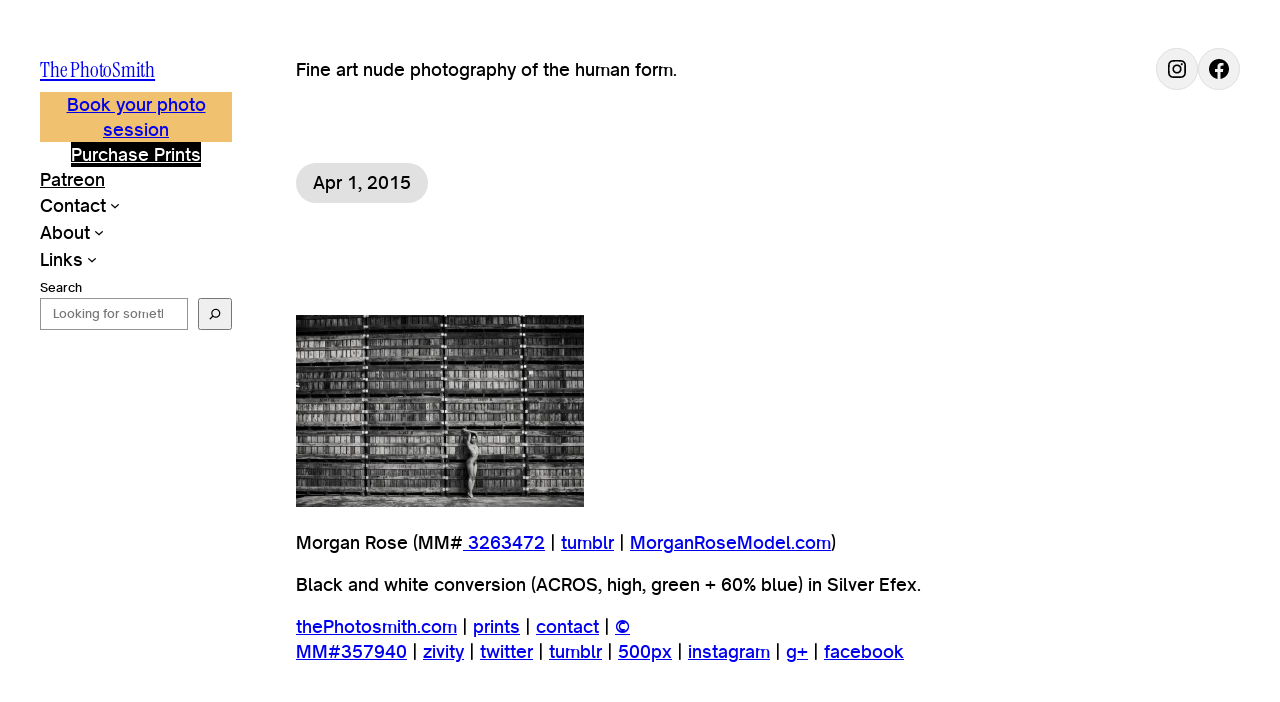

--- FILE ---
content_type: text/html; charset=UTF-8
request_url: https://thephotosmith.com/2015/04/01/come-closer-and-i-shall-tell-of-things-forgotten/attachment/2594/
body_size: 19552
content:
<!DOCTYPE html>
<html lang="en-US" prefix="og: https://ogp.me/ns#">
<head>
<title>- The PhotoSmith</title>
	<meta charset="UTF-8" />
	<meta name="viewport" content="width=device-width, initial-scale=1" />
	<style>img:is([sizes="auto" i], [sizes^="auto," i]) { contain-intrinsic-size: 3000px 1500px }</style>
	<script id="cookieyes" type="text/javascript" src="https://cdn-cookieyes.com/client_data/79eacaa35a8f00c894aaa1bd/script.js"></script>
<!-- Search Engine Optimization by Rank Math - https://rankmath.com/ -->
<meta name="description" content="Morgan Rose (MM# 3263472 | tumblr | MorganRoseModel.com)"/>
<meta name="robots" content="follow, index, max-snippet:-1, max-video-preview:-1, max-image-preview:large"/>
<link rel="canonical" href="https://thephotosmith.com/2015/04/01/come-closer-and-i-shall-tell-of-things-forgotten/attachment/2594/" />
<meta property="og:locale" content="en_US" />
<meta property="og:type" content="article" />
<meta property="og:title" content="- The PhotoSmith" />
<meta property="og:description" content="Morgan Rose (MM# 3263472 | tumblr | MorganRoseModel.com)" />
<meta property="og:url" content="https://thephotosmith.com/2015/04/01/come-closer-and-i-shall-tell-of-things-forgotten/attachment/2594/" />
<meta property="og:site_name" content="The PhotoSmith - Identity Focused Fine Art Nude Photography" />
<meta property="og:updated_time" content="2016-02-23T10:33:44-05:00" />
<meta property="og:image" content="https://thephotosmith.com/wp-content/uploads/2015/04/tumblr_nm50ztbR5s1qilmzgo1_1280.jpg" />
<meta property="og:image:secure_url" content="https://thephotosmith.com/wp-content/uploads/2015/04/tumblr_nm50ztbR5s1qilmzgo1_1280.jpg" />
<meta property="og:image:width" content="1280" />
<meta property="og:image:height" content="853" />
<meta property="og:image:type" content="image/jpeg" />
<meta name="twitter:card" content="summary_large_image" />
<meta name="twitter:title" content="- The PhotoSmith" />
<meta name="twitter:description" content="Morgan Rose (MM# 3263472 | tumblr | MorganRoseModel.com)" />
<meta name="twitter:image" content="https://thephotosmith.com/wp-content/uploads/2015/04/tumblr_nm50ztbR5s1qilmzgo1_1280.jpg" />
<!-- /Rank Math WordPress SEO plugin -->


<link rel='dns-prefetch' href='//www.googletagmanager.com' />
<link rel="alternate" type="application/rss+xml" title="The PhotoSmith &raquo; Feed" href="https://thephotosmith.com/feed/" />
<link rel="alternate" type="application/rss+xml" title="The PhotoSmith &raquo; Comments Feed" href="https://thephotosmith.com/comments/feed/" />
<link rel="alternate" type="application/rss+xml" title="The PhotoSmith &raquo;  Comments Feed" href="https://thephotosmith.com/2015/04/01/come-closer-and-i-shall-tell-of-things-forgotten/attachment/2594/feed/" />
<script>
window._wpemojiSettings = {"baseUrl":"https:\/\/s.w.org\/images\/core\/emoji\/16.0.1\/72x72\/","ext":".png","svgUrl":"https:\/\/s.w.org\/images\/core\/emoji\/16.0.1\/svg\/","svgExt":".svg","source":{"concatemoji":"https:\/\/thephotosmith.com\/wp-includes\/js\/wp-emoji-release.min.js?ver=6.8.3"}};
/*! This file is auto-generated */
!function(s,n){var o,i,e;function c(e){try{var t={supportTests:e,timestamp:(new Date).valueOf()};sessionStorage.setItem(o,JSON.stringify(t))}catch(e){}}function p(e,t,n){e.clearRect(0,0,e.canvas.width,e.canvas.height),e.fillText(t,0,0);var t=new Uint32Array(e.getImageData(0,0,e.canvas.width,e.canvas.height).data),a=(e.clearRect(0,0,e.canvas.width,e.canvas.height),e.fillText(n,0,0),new Uint32Array(e.getImageData(0,0,e.canvas.width,e.canvas.height).data));return t.every(function(e,t){return e===a[t]})}function u(e,t){e.clearRect(0,0,e.canvas.width,e.canvas.height),e.fillText(t,0,0);for(var n=e.getImageData(16,16,1,1),a=0;a<n.data.length;a++)if(0!==n.data[a])return!1;return!0}function f(e,t,n,a){switch(t){case"flag":return n(e,"\ud83c\udff3\ufe0f\u200d\u26a7\ufe0f","\ud83c\udff3\ufe0f\u200b\u26a7\ufe0f")?!1:!n(e,"\ud83c\udde8\ud83c\uddf6","\ud83c\udde8\u200b\ud83c\uddf6")&&!n(e,"\ud83c\udff4\udb40\udc67\udb40\udc62\udb40\udc65\udb40\udc6e\udb40\udc67\udb40\udc7f","\ud83c\udff4\u200b\udb40\udc67\u200b\udb40\udc62\u200b\udb40\udc65\u200b\udb40\udc6e\u200b\udb40\udc67\u200b\udb40\udc7f");case"emoji":return!a(e,"\ud83e\udedf")}return!1}function g(e,t,n,a){var r="undefined"!=typeof WorkerGlobalScope&&self instanceof WorkerGlobalScope?new OffscreenCanvas(300,150):s.createElement("canvas"),o=r.getContext("2d",{willReadFrequently:!0}),i=(o.textBaseline="top",o.font="600 32px Arial",{});return e.forEach(function(e){i[e]=t(o,e,n,a)}),i}function t(e){var t=s.createElement("script");t.src=e,t.defer=!0,s.head.appendChild(t)}"undefined"!=typeof Promise&&(o="wpEmojiSettingsSupports",i=["flag","emoji"],n.supports={everything:!0,everythingExceptFlag:!0},e=new Promise(function(e){s.addEventListener("DOMContentLoaded",e,{once:!0})}),new Promise(function(t){var n=function(){try{var e=JSON.parse(sessionStorage.getItem(o));if("object"==typeof e&&"number"==typeof e.timestamp&&(new Date).valueOf()<e.timestamp+604800&&"object"==typeof e.supportTests)return e.supportTests}catch(e){}return null}();if(!n){if("undefined"!=typeof Worker&&"undefined"!=typeof OffscreenCanvas&&"undefined"!=typeof URL&&URL.createObjectURL&&"undefined"!=typeof Blob)try{var e="postMessage("+g.toString()+"("+[JSON.stringify(i),f.toString(),p.toString(),u.toString()].join(",")+"));",a=new Blob([e],{type:"text/javascript"}),r=new Worker(URL.createObjectURL(a),{name:"wpTestEmojiSupports"});return void(r.onmessage=function(e){c(n=e.data),r.terminate(),t(n)})}catch(e){}c(n=g(i,f,p,u))}t(n)}).then(function(e){for(var t in e)n.supports[t]=e[t],n.supports.everything=n.supports.everything&&n.supports[t],"flag"!==t&&(n.supports.everythingExceptFlag=n.supports.everythingExceptFlag&&n.supports[t]);n.supports.everythingExceptFlag=n.supports.everythingExceptFlag&&!n.supports.flag,n.DOMReady=!1,n.readyCallback=function(){n.DOMReady=!0}}).then(function(){return e}).then(function(){var e;n.supports.everything||(n.readyCallback(),(e=n.source||{}).concatemoji?t(e.concatemoji):e.wpemoji&&e.twemoji&&(t(e.twemoji),t(e.wpemoji)))}))}((window,document),window._wpemojiSettings);
</script>
<style id='wp-block-site-title-inline-css'>
.wp-block-site-title{box-sizing:border-box}.wp-block-site-title :where(a){color:inherit;font-family:inherit;font-size:inherit;font-style:inherit;font-weight:inherit;letter-spacing:inherit;line-height:inherit;text-decoration:inherit}
</style>
<style id='wp-block-site-tagline-inline-css'>
.wp-block-site-tagline{box-sizing:border-box}
</style>
<style id='wp-block-group-inline-css'>
.wp-block-group{box-sizing:border-box}:where(.wp-block-group.wp-block-group-is-layout-constrained){position:relative}
</style>
<style id='wp-block-button-inline-css'>
.wp-block-button__link{align-content:center;box-sizing:border-box;cursor:pointer;display:inline-block;height:100%;text-align:center;word-break:break-word}.wp-block-button__link.aligncenter{text-align:center}.wp-block-button__link.alignright{text-align:right}:where(.wp-block-button__link){border-radius:9999px;box-shadow:none;padding:calc(.667em + 2px) calc(1.333em + 2px);text-decoration:none}.wp-block-button[style*=text-decoration] .wp-block-button__link{text-decoration:inherit}.wp-block-buttons>.wp-block-button.has-custom-width{max-width:none}.wp-block-buttons>.wp-block-button.has-custom-width .wp-block-button__link{width:100%}.wp-block-buttons>.wp-block-button.has-custom-font-size .wp-block-button__link{font-size:inherit}.wp-block-buttons>.wp-block-button.wp-block-button__width-25{width:calc(25% - var(--wp--style--block-gap, .5em)*.75)}.wp-block-buttons>.wp-block-button.wp-block-button__width-50{width:calc(50% - var(--wp--style--block-gap, .5em)*.5)}.wp-block-buttons>.wp-block-button.wp-block-button__width-75{width:calc(75% - var(--wp--style--block-gap, .5em)*.25)}.wp-block-buttons>.wp-block-button.wp-block-button__width-100{flex-basis:100%;width:100%}.wp-block-buttons.is-vertical>.wp-block-button.wp-block-button__width-25{width:25%}.wp-block-buttons.is-vertical>.wp-block-button.wp-block-button__width-50{width:50%}.wp-block-buttons.is-vertical>.wp-block-button.wp-block-button__width-75{width:75%}.wp-block-button.is-style-squared,.wp-block-button__link.wp-block-button.is-style-squared{border-radius:0}.wp-block-button.no-border-radius,.wp-block-button__link.no-border-radius{border-radius:0!important}:root :where(.wp-block-button .wp-block-button__link.is-style-outline),:root :where(.wp-block-button.is-style-outline>.wp-block-button__link){border:2px solid;padding:.667em 1.333em}:root :where(.wp-block-button .wp-block-button__link.is-style-outline:not(.has-text-color)),:root :where(.wp-block-button.is-style-outline>.wp-block-button__link:not(.has-text-color)){color:currentColor}:root :where(.wp-block-button .wp-block-button__link.is-style-outline:not(.has-background)),:root :where(.wp-block-button.is-style-outline>.wp-block-button__link:not(.has-background)){background-color:initial;background-image:none}
</style>
<style id='wp-block-buttons-inline-css'>
.wp-block-buttons{box-sizing:border-box}.wp-block-buttons.is-vertical{flex-direction:column}.wp-block-buttons.is-vertical>.wp-block-button:last-child{margin-bottom:0}.wp-block-buttons>.wp-block-button{display:inline-block;margin:0}.wp-block-buttons.is-content-justification-left{justify-content:flex-start}.wp-block-buttons.is-content-justification-left.is-vertical{align-items:flex-start}.wp-block-buttons.is-content-justification-center{justify-content:center}.wp-block-buttons.is-content-justification-center.is-vertical{align-items:center}.wp-block-buttons.is-content-justification-right{justify-content:flex-end}.wp-block-buttons.is-content-justification-right.is-vertical{align-items:flex-end}.wp-block-buttons.is-content-justification-space-between{justify-content:space-between}.wp-block-buttons.aligncenter{text-align:center}.wp-block-buttons:not(.is-content-justification-space-between,.is-content-justification-right,.is-content-justification-left,.is-content-justification-center) .wp-block-button.aligncenter{margin-left:auto;margin-right:auto;width:100%}.wp-block-buttons[style*=text-decoration] .wp-block-button,.wp-block-buttons[style*=text-decoration] .wp-block-button__link{text-decoration:inherit}.wp-block-buttons.has-custom-font-size .wp-block-button__link{font-size:inherit}.wp-block-buttons .wp-block-button__link{width:100%}.wp-block-button.aligncenter{text-align:center}
</style>
<style id='wp-block-navigation-link-inline-css'>
.wp-block-navigation .wp-block-navigation-item__label{overflow-wrap:break-word}.wp-block-navigation .wp-block-navigation-item__description{display:none}.link-ui-tools{border-top:1px solid #f0f0f0;padding:8px}.link-ui-block-inserter{padding-top:8px}.link-ui-block-inserter__back{margin-left:8px;text-transform:uppercase}
</style>
<link rel='stylesheet' id='wp-block-navigation-css' href='https://thephotosmith.com/wp-includes/blocks/navigation/style.min.css?ver=6.8.3' media='all' />
<style id='hideo-navigation-style-inline-css'>
.wp-block-navigation__responsive-container.is-menu-open {
	padding: var(--wp--preset--spacing--body-margin);
}
</style>
<style id='wp-block-search-inline-css'>
.wp-block-search__button{margin-left:10px;word-break:normal}.wp-block-search__button.has-icon{line-height:0}.wp-block-search__button svg{height:1.25em;min-height:24px;min-width:24px;width:1.25em;fill:currentColor;vertical-align:text-bottom}:where(.wp-block-search__button){border:1px solid #ccc;padding:6px 10px}.wp-block-search__inside-wrapper{display:flex;flex:auto;flex-wrap:nowrap;max-width:100%}.wp-block-search__label{width:100%}.wp-block-search__input{appearance:none;border:1px solid #949494;flex-grow:1;margin-left:0;margin-right:0;min-width:3rem;padding:8px;text-decoration:unset!important}.wp-block-search.wp-block-search__button-only .wp-block-search__button{box-sizing:border-box;display:flex;flex-shrink:0;justify-content:center;margin-left:0;max-width:100%}.wp-block-search.wp-block-search__button-only .wp-block-search__inside-wrapper{min-width:0!important;transition-property:width}.wp-block-search.wp-block-search__button-only .wp-block-search__input{flex-basis:100%;transition-duration:.3s}.wp-block-search.wp-block-search__button-only.wp-block-search__searchfield-hidden,.wp-block-search.wp-block-search__button-only.wp-block-search__searchfield-hidden .wp-block-search__inside-wrapper{overflow:hidden}.wp-block-search.wp-block-search__button-only.wp-block-search__searchfield-hidden .wp-block-search__input{border-left-width:0!important;border-right-width:0!important;flex-basis:0;flex-grow:0;margin:0;min-width:0!important;padding-left:0!important;padding-right:0!important;width:0!important}:where(.wp-block-search__input){font-family:inherit;font-size:inherit;font-style:inherit;font-weight:inherit;letter-spacing:inherit;line-height:inherit;text-transform:inherit}:where(.wp-block-search__button-inside .wp-block-search__inside-wrapper){border:1px solid #949494;box-sizing:border-box;padding:4px}:where(.wp-block-search__button-inside .wp-block-search__inside-wrapper) .wp-block-search__input{border:none;border-radius:0;padding:0 4px}:where(.wp-block-search__button-inside .wp-block-search__inside-wrapper) .wp-block-search__input:focus{outline:none}:where(.wp-block-search__button-inside .wp-block-search__inside-wrapper) :where(.wp-block-search__button){padding:4px 8px}.wp-block-search.aligncenter .wp-block-search__inside-wrapper{margin:auto}.wp-block[data-align=right] .wp-block-search.wp-block-search__button-only .wp-block-search__inside-wrapper{float:right}
</style>
<style id='hideo-search-style-inline-css'>
.search-results-form-group-wrapper {
	overflow: hidden;
}

.wp-block-search__input {
	line-height: 1;
	padding: .65em 1em;
	width: 100%;
}

.wp-block-search__button svg {
	min-height: 1.5em;
	min-width: 1.5em;
}

/* Style: Button Inside */

.wp-block-search__button-inside .wp-block-search__inside-wrapper {
	padding: 0;
}

.wp-block-search__button-inside .wp-block-search__input {
	border-top-right-radius: 0 !important;
	border-bottom-right-radius: 0 !important;
}

.wp-block-search__button-inside .wp-block-search__button {
	border-top-left-radius: 0 !important;
	border-bottom-left-radius: 0 !important;
	margin: 0;
}
</style>
<style id='wp-block-spacer-inline-css'>
.wp-block-spacer{clear:both}
</style>
<style id='wp-block-column-inline-css'>
.is-style-aspect-ratio-1-1 { aspect-ratio: 1/1; }
.is-style-aspect-ratio-4-3 { aspect-ratio: 4/3; }
</style>
<link rel='stylesheet' id='wp-block-social-links-css' href='https://thephotosmith.com/wp-includes/blocks/social-links/style.min.css?ver=6.8.3' media='all' />
<style id='wp-block-social-links-inline-css'>

				:root .is-style-pill-shape-with-border .wp-block-social-link-anchor {
					border: 1px solid var( --wp--preset--color--30 ) !important;
					border-radius: 999px;
					padding: .33em;
				}
</style>
<style id='wp-block-post-date-inline-css'>
.wp-block-post-date{box-sizing:border-box}

				.wp-block-post-date.is-style-pill-shape {
					border-radius: 99px;
				}
</style>
<style id='wp-block-post-terms-inline-css'>
.wp-block-post-terms{box-sizing:border-box}.wp-block-post-terms .wp-block-post-terms__separator{white-space:pre-wrap}

				.wp-block-post-terms.is-style-pill-shape-with-border {
					display: flex;
					flex-wrap: wrap;
					gap: .75em;
				}
				.wp-block-post-terms.is-style-pill-shape-with-border a {
					border: 1px solid var( --wp--preset--color--30 ) !important;
					border-radius: 999px;
					padding: .44em 1em;
				}
				.is-style-pill-shape-with-border .wp-block-post-terms__separator {
					display: none;
				}
</style>
<style id='wp-block-post-title-inline-css'>
.wp-block-post-title{box-sizing:border-box;word-break:break-word}.wp-block-post-title :where(a){display:inline-block;font-family:inherit;font-size:inherit;font-style:inherit;font-weight:inherit;letter-spacing:inherit;line-height:inherit;text-decoration:inherit}
</style>
<style id='wp-block-post-content-inline-css'>
.wp-block-post-content{display:flow-root}
</style>
<style id='wp-block-separator-inline-css'>
@charset "UTF-8";.wp-block-separator{border:none;border-top:2px solid}:root :where(.wp-block-separator.is-style-dots){height:auto;line-height:1;text-align:center}:root :where(.wp-block-separator.is-style-dots):before{color:currentColor;content:"···";font-family:serif;font-size:1.5em;letter-spacing:2em;padding-left:2em}.wp-block-separator.is-style-dots{background:none!important;border:none!important}
</style>
<style id='wp-block-heading-inline-css'>
h1.has-background,h2.has-background,h3.has-background,h4.has-background,h5.has-background,h6.has-background{padding:1.25em 2.375em}h1.has-text-align-left[style*=writing-mode]:where([style*=vertical-lr]),h1.has-text-align-right[style*=writing-mode]:where([style*=vertical-rl]),h2.has-text-align-left[style*=writing-mode]:where([style*=vertical-lr]),h2.has-text-align-right[style*=writing-mode]:where([style*=vertical-rl]),h3.has-text-align-left[style*=writing-mode]:where([style*=vertical-lr]),h3.has-text-align-right[style*=writing-mode]:where([style*=vertical-rl]),h4.has-text-align-left[style*=writing-mode]:where([style*=vertical-lr]),h4.has-text-align-right[style*=writing-mode]:where([style*=vertical-rl]),h5.has-text-align-left[style*=writing-mode]:where([style*=vertical-lr]),h5.has-text-align-right[style*=writing-mode]:where([style*=vertical-rl]),h6.has-text-align-left[style*=writing-mode]:where([style*=vertical-lr]),h6.has-text-align-right[style*=writing-mode]:where([style*=vertical-rl]){rotate:180deg}
</style>
<style id='wp-block-comment-template-inline-css'>
.wp-block-comment-template{box-sizing:border-box;list-style:none;margin-bottom:0;max-width:100%;padding:0}.wp-block-comment-template li{clear:both}.wp-block-comment-template ol{list-style:none;margin-bottom:0;max-width:100%;padding-left:2rem}.wp-block-comment-template.alignleft{float:left}.wp-block-comment-template.aligncenter{margin-left:auto;margin-right:auto;width:fit-content}.wp-block-comment-template.alignright{float:right}
</style>
<style id='wp-block-comments-pagination-inline-css'>
.wp-block-comments-pagination>.wp-block-comments-pagination-next,.wp-block-comments-pagination>.wp-block-comments-pagination-numbers,.wp-block-comments-pagination>.wp-block-comments-pagination-previous{font-size:inherit;margin-bottom:.5em;margin-right:.5em}.wp-block-comments-pagination>.wp-block-comments-pagination-next:last-child,.wp-block-comments-pagination>.wp-block-comments-pagination-numbers:last-child,.wp-block-comments-pagination>.wp-block-comments-pagination-previous:last-child{margin-right:0}.wp-block-comments-pagination .wp-block-comments-pagination-previous-arrow{display:inline-block;margin-right:1ch}.wp-block-comments-pagination .wp-block-comments-pagination-previous-arrow:not(.is-arrow-chevron){transform:scaleX(1)}.wp-block-comments-pagination .wp-block-comments-pagination-next-arrow{display:inline-block;margin-left:1ch}.wp-block-comments-pagination .wp-block-comments-pagination-next-arrow:not(.is-arrow-chevron){transform:scaleX(1)}.wp-block-comments-pagination.aligncenter{justify-content:center}
</style>
<style id='wp-block-post-comments-form-inline-css'>
:where(.wp-block-post-comments-form) input:not([type=submit]),:where(.wp-block-post-comments-form) textarea{border:1px solid #949494;font-family:inherit;font-size:1em}:where(.wp-block-post-comments-form) input:where(:not([type=submit]):not([type=checkbox])),:where(.wp-block-post-comments-form) textarea{padding:calc(.667em + 2px)}.wp-block-post-comments-form{box-sizing:border-box}.wp-block-post-comments-form[style*=font-weight] :where(.comment-reply-title){font-weight:inherit}.wp-block-post-comments-form[style*=font-family] :where(.comment-reply-title){font-family:inherit}.wp-block-post-comments-form[class*=-font-size] :where(.comment-reply-title),.wp-block-post-comments-form[style*=font-size] :where(.comment-reply-title){font-size:inherit}.wp-block-post-comments-form[style*=line-height] :where(.comment-reply-title){line-height:inherit}.wp-block-post-comments-form[style*=font-style] :where(.comment-reply-title){font-style:inherit}.wp-block-post-comments-form[style*=letter-spacing] :where(.comment-reply-title){letter-spacing:inherit}.wp-block-post-comments-form :where(input[type=submit]){box-shadow:none;cursor:pointer;display:inline-block;overflow-wrap:break-word;text-align:center}.wp-block-post-comments-form .comment-form input:not([type=submit]):not([type=checkbox]):not([type=hidden]),.wp-block-post-comments-form .comment-form textarea{box-sizing:border-box;display:block;width:100%}.wp-block-post-comments-form .comment-form-author label,.wp-block-post-comments-form .comment-form-email label,.wp-block-post-comments-form .comment-form-url label{display:block;margin-bottom:.25em}.wp-block-post-comments-form .comment-form-cookies-consent{display:flex;gap:.25em}.wp-block-post-comments-form .comment-form-cookies-consent #wp-comment-cookies-consent{margin-top:.35em}.wp-block-post-comments-form .comment-reply-title{margin-bottom:0}.wp-block-post-comments-form .comment-reply-title :where(small){font-size:var(--wp--preset--font-size--medium,smaller);margin-left:.5em}
</style>
<style id='hideo-post-comments-form-style-inline-css'>
.comment-respond {
	border-radius: var(--wp--custom--border--radius--large);
}

.comment-respond .comment-reply-title {
	margin: 0 0 var(--wp--preset--spacing--60);
}

.comment-notes {
	display: none;
}

.wp-block-post-comments-form input:not([type=submit]):not([type=checkbox]), 
.wp-block-post-comments-form textarea {
	background-color: var(--wp--preset--color--0);
	border: none;
	border-radius: var(--wp--custom--border--radius--tiny);
	font: inherit;
	font-size: var(--wp--preset--font-size--small);
	padding: var(--wp--custom--input--padding);
}

.comment-form-comment label {
	display: block;
	margin: 0 0 .25em;
}

.comment-form > .form-submit {
	margin-bottom: 0;
}

@media ( min-width: 1200px ) {

	:root .comment-form-comment {
		float: left;
		margin-right: var(--wp--preset--spacing--body-margin);
		width: calc(66.66% - ( var(--wp--preset--spacing--body-margin) / 2))
	}

	.comment-form-comment textarea {
		height: 15.9em;
	}

	.comment-form-author,
	.comment-form-email,
	.comment-form-url {
		float: left;
		width: calc(33.33% - (var(--wp--preset--spacing--body-margin) / 2))
	}

	.comment-form > *:not(.comment-form-comment):not(.comment-form-author):not(.comment-form-email):not(.comment-form-url) {
		clear: both;
	}

}
</style>
<style id='wp-block-comments-inline-css'>
.wp-block-post-comments{box-sizing:border-box}.wp-block-post-comments .alignleft{float:left}.wp-block-post-comments .alignright{float:right}.wp-block-post-comments .navigation:after{clear:both;content:"";display:table}.wp-block-post-comments .commentlist{clear:both;list-style:none;margin:0;padding:0}.wp-block-post-comments .commentlist .comment{min-height:2.25em;padding-left:3.25em}.wp-block-post-comments .commentlist .comment p{font-size:1em;line-height:1.8;margin:1em 0}.wp-block-post-comments .commentlist .children{list-style:none;margin:0;padding:0}.wp-block-post-comments .comment-author{line-height:1.5}.wp-block-post-comments .comment-author .avatar{border-radius:1.5em;display:block;float:left;height:2.5em;margin-right:.75em;margin-top:.5em;width:2.5em}.wp-block-post-comments .comment-author cite{font-style:normal}.wp-block-post-comments .comment-meta{font-size:.875em;line-height:1.5}.wp-block-post-comments .comment-meta b{font-weight:400}.wp-block-post-comments .comment-meta .comment-awaiting-moderation{display:block;margin-bottom:1em;margin-top:1em}.wp-block-post-comments .comment-body .commentmetadata{font-size:.875em}.wp-block-post-comments .comment-form-author label,.wp-block-post-comments .comment-form-comment label,.wp-block-post-comments .comment-form-email label,.wp-block-post-comments .comment-form-url label{display:block;margin-bottom:.25em}.wp-block-post-comments .comment-form input:not([type=submit]):not([type=checkbox]),.wp-block-post-comments .comment-form textarea{box-sizing:border-box;display:block;width:100%}.wp-block-post-comments .comment-form-cookies-consent{display:flex;gap:.25em}.wp-block-post-comments .comment-form-cookies-consent #wp-comment-cookies-consent{margin-top:.35em}.wp-block-post-comments .comment-reply-title{margin-bottom:0}.wp-block-post-comments .comment-reply-title :where(small){font-size:var(--wp--preset--font-size--medium,smaller);margin-left:.5em}.wp-block-post-comments .reply{font-size:.875em;margin-bottom:1.4em}.wp-block-post-comments input:not([type=submit]),.wp-block-post-comments textarea{border:1px solid #949494;font-family:inherit;font-size:1em}.wp-block-post-comments input:not([type=submit]):not([type=checkbox]),.wp-block-post-comments textarea{padding:calc(.667em + 2px)}:where(.wp-block-post-comments input[type=submit]){border:none}.wp-block-comments{box-sizing:border-box}
</style>
<style id='hideo-comments-style-inline-css'>
.wp-block-comments {
	display: flex; 
	flex-direction: column; 
	gap: var(--wp--preset--spacing--60); 
}

.comment-form > * {
	margin: 0 0 var(--wp--preset--spacing--40);
}
</style>
<style id='wp-block-post-navigation-link-inline-css'>
.wp-block-post-navigation-link .wp-block-post-navigation-link__arrow-previous{display:inline-block;margin-right:1ch}.wp-block-post-navigation-link .wp-block-post-navigation-link__arrow-previous:not(.is-arrow-chevron){transform:scaleX(1)}.wp-block-post-navigation-link .wp-block-post-navigation-link__arrow-next{display:inline-block;margin-left:1ch}.wp-block-post-navigation-link .wp-block-post-navigation-link__arrow-next:not(.is-arrow-chevron){transform:scaleX(1)}.wp-block-post-navigation-link.has-text-align-left[style*="writing-mode: vertical-lr"],.wp-block-post-navigation-link.has-text-align-right[style*="writing-mode: vertical-rl"]{rotate:180deg}
</style>
<style id='hideo-post-navigation-link-style-inline-css'>
.wp-block-group.hide-empty:has( .wp-block-group.hide-empty > .wp-block-post-navigation-link:only-child:empty )
.wp-block-group.hide-empty:has( > .wp-block-post-navigation-link:only-child:empty ) {
	display: none !important;
}
</style>
<style id='wp-block-paragraph-inline-css'>
.is-small-text{font-size:.875em}.is-regular-text{font-size:1em}.is-large-text{font-size:2.25em}.is-larger-text{font-size:3em}.has-drop-cap:not(:focus):first-letter{float:left;font-size:8.4em;font-style:normal;font-weight:100;line-height:.68;margin:.05em .1em 0 0;text-transform:uppercase}body.rtl .has-drop-cap:not(:focus):first-letter{float:none;margin-left:.1em}p.has-drop-cap.has-background{overflow:hidden}:root :where(p.has-background){padding:1.25em 2.375em}:where(p.has-text-color:not(.has-link-color)) a{color:inherit}p.has-text-align-left[style*="writing-mode:vertical-lr"],p.has-text-align-right[style*="writing-mode:vertical-rl"]{rotate:180deg}
</style>
<style id='wp-block-columns-inline-css'>
.wp-block-columns{align-items:normal!important;box-sizing:border-box;display:flex;flex-wrap:wrap!important}@media (min-width:782px){.wp-block-columns{flex-wrap:nowrap!important}}.wp-block-columns.are-vertically-aligned-top{align-items:flex-start}.wp-block-columns.are-vertically-aligned-center{align-items:center}.wp-block-columns.are-vertically-aligned-bottom{align-items:flex-end}@media (max-width:781px){.wp-block-columns:not(.is-not-stacked-on-mobile)>.wp-block-column{flex-basis:100%!important}}@media (min-width:782px){.wp-block-columns:not(.is-not-stacked-on-mobile)>.wp-block-column{flex-basis:0;flex-grow:1}.wp-block-columns:not(.is-not-stacked-on-mobile)>.wp-block-column[style*=flex-basis]{flex-grow:0}}.wp-block-columns.is-not-stacked-on-mobile{flex-wrap:nowrap!important}.wp-block-columns.is-not-stacked-on-mobile>.wp-block-column{flex-basis:0;flex-grow:1}.wp-block-columns.is-not-stacked-on-mobile>.wp-block-column[style*=flex-basis]{flex-grow:0}:where(.wp-block-columns){margin-bottom:1.75em}:where(.wp-block-columns.has-background){padding:1.25em 2.375em}.wp-block-column{flex-grow:1;min-width:0;overflow-wrap:break-word;word-break:break-word}.wp-block-column.is-vertically-aligned-top{align-self:flex-start}.wp-block-column.is-vertically-aligned-center{align-self:center}.wp-block-column.is-vertically-aligned-bottom{align-self:flex-end}.wp-block-column.is-vertically-aligned-stretch{align-self:stretch}.wp-block-column.is-vertically-aligned-bottom,.wp-block-column.is-vertically-aligned-center,.wp-block-column.is-vertically-aligned-top{width:100%}
</style>
<style id='wp-emoji-styles-inline-css'>

	img.wp-smiley, img.emoji {
		display: inline !important;
		border: none !important;
		box-shadow: none !important;
		height: 1em !important;
		width: 1em !important;
		margin: 0 0.07em !important;
		vertical-align: -0.1em !important;
		background: none !important;
		padding: 0 !important;
	}
</style>
<link rel='stylesheet' id='wp-block-library-css' href='https://thephotosmith.com/wp-includes/css/dist/block-library/common.min.css?ver=6.8.3' media='all' />
<style id='global-styles-inline-css'>
:root{--wp--preset--aspect-ratio--square: 1;--wp--preset--aspect-ratio--4-3: 4/3;--wp--preset--aspect-ratio--3-4: 3/4;--wp--preset--aspect-ratio--3-2: 3/2;--wp--preset--aspect-ratio--2-3: 2/3;--wp--preset--aspect-ratio--16-9: 16/9;--wp--preset--aspect-ratio--9-16: 9/16;--wp--preset--color--black: #000000;--wp--preset--color--cyan-bluish-gray: #abb8c3;--wp--preset--color--white: #ffffff;--wp--preset--color--pale-pink: #f78da7;--wp--preset--color--vivid-red: #cf2e2e;--wp--preset--color--luminous-vivid-orange: #ff6900;--wp--preset--color--luminous-vivid-amber: #fcb900;--wp--preset--color--light-green-cyan: #7bdcb5;--wp--preset--color--vivid-green-cyan: #00d084;--wp--preset--color--pale-cyan-blue: #8ed1fc;--wp--preset--color--vivid-cyan-blue: #0693e3;--wp--preset--color--vivid-purple: #9b51e0;--wp--preset--color--0: #FFFFFF;--wp--preset--color--10: #F1F1F1;--wp--preset--color--30: #E1E1E1;--wp--preset--color--70: #767676;--wp--preset--color--100: #000;--wp--preset--gradient--vivid-cyan-blue-to-vivid-purple: linear-gradient(135deg,rgba(6,147,227,1) 0%,rgb(155,81,224) 100%);--wp--preset--gradient--light-green-cyan-to-vivid-green-cyan: linear-gradient(135deg,rgb(122,220,180) 0%,rgb(0,208,130) 100%);--wp--preset--gradient--luminous-vivid-amber-to-luminous-vivid-orange: linear-gradient(135deg,rgba(252,185,0,1) 0%,rgba(255,105,0,1) 100%);--wp--preset--gradient--luminous-vivid-orange-to-vivid-red: linear-gradient(135deg,rgba(255,105,0,1) 0%,rgb(207,46,46) 100%);--wp--preset--gradient--very-light-gray-to-cyan-bluish-gray: linear-gradient(135deg,rgb(238,238,238) 0%,rgb(169,184,195) 100%);--wp--preset--gradient--cool-to-warm-spectrum: linear-gradient(135deg,rgb(74,234,220) 0%,rgb(151,120,209) 20%,rgb(207,42,186) 40%,rgb(238,44,130) 60%,rgb(251,105,98) 80%,rgb(254,248,76) 100%);--wp--preset--gradient--blush-light-purple: linear-gradient(135deg,rgb(255,206,236) 0%,rgb(152,150,240) 100%);--wp--preset--gradient--blush-bordeaux: linear-gradient(135deg,rgb(254,205,165) 0%,rgb(254,45,45) 50%,rgb(107,0,62) 100%);--wp--preset--gradient--luminous-dusk: linear-gradient(135deg,rgb(255,203,112) 0%,rgb(199,81,192) 50%,rgb(65,88,208) 100%);--wp--preset--gradient--pale-ocean: linear-gradient(135deg,rgb(255,245,203) 0%,rgb(182,227,212) 50%,rgb(51,167,181) 100%);--wp--preset--gradient--electric-grass: linear-gradient(135deg,rgb(202,248,128) 0%,rgb(113,206,126) 100%);--wp--preset--gradient--midnight: linear-gradient(135deg,rgb(2,3,129) 0%,rgb(40,116,252) 100%);--wp--preset--font-size--small: clamp(16px, 1rem + ((1vw - 3.2px) * -0.089), 14px);--wp--preset--font-size--medium: clamp(16px, 1rem + ((1vw - 3.2px) * 0.089), 18px);--wp--preset--font-size--large: clamp(20px, 1.25rem + ((1vw - 3.2px) * 0.089), 22px);--wp--preset--font-size--x-large: clamp(25.014px, 1.563rem + ((1vw - 3.2px) * 0.758), 42px);--wp--preset--font-size--extra-large: clamp(24px, 1.5rem + ((1vw - 3.2px) * 0.179), 28px);--wp--preset--font-size--huge: clamp(28px, 1.75rem + ((1vw - 3.2px) * 0.179), 32px);--wp--preset--font-size--heading-1: clamp(72px, 4.5rem + ((1vw - 3.2px) * 2.5), 128px);--wp--preset--font-size--heading-2: clamp(56px, 3.5rem + ((1vw - 3.2px) * 1.786), 96px);--wp--preset--font-size--heading-3: clamp(48px, 3rem + ((1vw - 3.2px) * 1.429), 80px);--wp--preset--font-size--heading-4: clamp(40px, 2.5rem + ((1vw - 3.2px) * 1.071), 64px);--wp--preset--font-size--heading-5: clamp(32px, 2rem + ((1vw - 3.2px) * 0.714), 48px);--wp--preset--font-size--heading-6: clamp(24px, 1.5rem + ((1vw - 3.2px) * 0.357), 32px);--wp--preset--font-size--border-radius: var(--wp--custom--border--radius--large);--wp--preset--font-family--heading: "Instrument Serif", ui-serif, serif;--wp--preset--font-family--body: "Open Sauce Two", ui-sans-serif, sans-serif;--wp--preset--font-family--system-sans-serif: ui-sans-serif, -apple-system, BlinkMacSystemFont, "Segoe UI", Roboto, "Helvetica Neue", sans-serif;--wp--preset--font-family--system-serif: ui-serif, Georgia, serif;--wp--preset--font-family--system-monospace: ui-monospace, Menlo, Consolas, Monaco, "Liberation Mono", "Lucida Console", monospace;--wp--preset--spacing--20: 12px;--wp--preset--spacing--30: 16px;--wp--preset--spacing--40: clamp(16px, 4.166vw, 24px);--wp--preset--spacing--50: clamp(24px, 4.166vw, 32px);--wp--preset--spacing--60: clamp(32px, 6.25vw, 48px);--wp--preset--spacing--70: clamp(48px, 8.333vw, 64px);--wp--preset--spacing--80: clamp(64px, 12.5vw, 96px);--wp--preset--spacing--10: 8px;--wp--preset--spacing--90: clamp(96px, 16.666vw, 128px);--wp--preset--spacing--body-margin: clamp(24px, 4.166vw, 32.0px);--wp--preset--shadow--natural: 6px 6px 9px rgba(0, 0, 0, 0.2);--wp--preset--shadow--deep: 12px 12px 50px rgba(0, 0, 0, 0.4);--wp--preset--shadow--sharp: 6px 6px 0px rgba(0, 0, 0, 0.2);--wp--preset--shadow--outlined: 6px 6px 0px -3px rgba(255, 255, 255, 1), 6px 6px rgba(0, 0, 0, 1);--wp--preset--shadow--crisp: 6px 6px 0px rgba(0, 0, 0, 1);--wp--custom--border--radius--large: clamp(12px, 3.125vw, 24px);--wp--custom--border--radius--tiny: 4px;--wp--custom--input--padding: .75em 1em;}:root { --wp--style--global--content-size: 600px;--wp--style--global--wide-size: 2560px; }:where(body) { margin: 0; }.wp-site-blocks { padding-top: var(--wp--style--root--padding-top); padding-bottom: var(--wp--style--root--padding-bottom); }.has-global-padding { padding-right: var(--wp--style--root--padding-right); padding-left: var(--wp--style--root--padding-left); }.has-global-padding > .alignfull { margin-right: calc(var(--wp--style--root--padding-right) * -1); margin-left: calc(var(--wp--style--root--padding-left) * -1); }.has-global-padding :where(:not(.alignfull.is-layout-flow) > .has-global-padding:not(.wp-block-block, .alignfull)) { padding-right: 0; padding-left: 0; }.has-global-padding :where(:not(.alignfull.is-layout-flow) > .has-global-padding:not(.wp-block-block, .alignfull)) > .alignfull { margin-left: 0; margin-right: 0; }.wp-site-blocks > .alignleft { float: left; margin-right: 2em; }.wp-site-blocks > .alignright { float: right; margin-left: 2em; }.wp-site-blocks > .aligncenter { justify-content: center; margin-left: auto; margin-right: auto; }:where(.wp-site-blocks) > * { margin-block-start: 1.2rem; margin-block-end: 0; }:where(.wp-site-blocks) > :first-child { margin-block-start: 0; }:where(.wp-site-blocks) > :last-child { margin-block-end: 0; }:root { --wp--style--block-gap: 1.2rem; }:root :where(.is-layout-flow) > :first-child{margin-block-start: 0;}:root :where(.is-layout-flow) > :last-child{margin-block-end: 0;}:root :where(.is-layout-flow) > *{margin-block-start: 1.2rem;margin-block-end: 0;}:root :where(.is-layout-constrained) > :first-child{margin-block-start: 0;}:root :where(.is-layout-constrained) > :last-child{margin-block-end: 0;}:root :where(.is-layout-constrained) > *{margin-block-start: 1.2rem;margin-block-end: 0;}:root :where(.is-layout-flex){gap: 1.2rem;}:root :where(.is-layout-grid){gap: 1.2rem;}.is-layout-flow > .alignleft{float: left;margin-inline-start: 0;margin-inline-end: 2em;}.is-layout-flow > .alignright{float: right;margin-inline-start: 2em;margin-inline-end: 0;}.is-layout-flow > .aligncenter{margin-left: auto !important;margin-right: auto !important;}.is-layout-constrained > .alignleft{float: left;margin-inline-start: 0;margin-inline-end: 2em;}.is-layout-constrained > .alignright{float: right;margin-inline-start: 2em;margin-inline-end: 0;}.is-layout-constrained > .aligncenter{margin-left: auto !important;margin-right: auto !important;}.is-layout-constrained > :where(:not(.alignleft):not(.alignright):not(.alignfull)){max-width: var(--wp--style--global--content-size);margin-left: auto !important;margin-right: auto !important;}.is-layout-constrained > .alignwide{max-width: var(--wp--style--global--wide-size);}body .is-layout-flex{display: flex;}.is-layout-flex{flex-wrap: wrap;align-items: center;}.is-layout-flex > :is(*, div){margin: 0;}body .is-layout-grid{display: grid;}.is-layout-grid > :is(*, div){margin: 0;}body{background-color: var(--wp--preset--color--0);color: var(--wp--preset--color--100);font-family: var(--wp--preset--font-family--body);font-size: var(--wp--preset--font-size--medium);font-style: normal;font-weight: 500;line-height: 1.5;--wp--style--root--padding-top: 0;--wp--style--root--padding-right: var(--wp--preset--spacing--body-margin);--wp--style--root--padding-bottom: 0;--wp--style--root--padding-left: var(--wp--preset--spacing--body-margin);}a:where(:not(.wp-element-button)){color: inherit;text-decoration: underline;}:root :where(a:where(:not(.wp-element-button)):hover){text-decoration: none;}h1, h2, h3, h4, h5, h6{font-family: var(--wp--preset--font-family--heading);font-weight: 400;line-height: 1;margin-top: .66em;margin-bottom: .33em;}h1{font-size: var(--wp--preset--font-size--heading-1);letter-spacing: -0.01em;}h2{font-size: var(--wp--preset--font-size--heading-2);letter-spacing: -0.01em;}h3{font-size: var(--wp--preset--font-size--heading-3);letter-spacing: -0.01em;}h4{font-size: var(--wp--preset--font-size--heading-4);letter-spacing: -0.01em;}h5{font-size: var(--wp--preset--font-size--heading-5);}h6{font-size: var(--wp--preset--font-size--heading-6);}:root :where(.wp-element-button, .wp-block-button__link){background-color: #32373c;border-radius: 99px;border-width: 0;color: #fff;font-family: inherit;font-size: var(--wp--preset--font-size--medium);line-height: inherit;padding: calc(0.667em + 2px) calc(1.333em + 2px);text-decoration: none;}:root :where(.wp-element-button:hover, .wp-block-button__link:hover){text-decoration: underline;}:root :where(.wp-element-caption, .wp-block-audio figcaption, .wp-block-embed figcaption, .wp-block-gallery figcaption, .wp-block-image figcaption, .wp-block-table figcaption, .wp-block-video figcaption){font-size: var(--wp--preset--font-size--small);margin-top: 1em;margin-bottom: 0;}cite{font-weight: 700;letter-spacing: 0.05em;margin-top: var(--wp--preset--spacing--40);text-transform: uppercase;}.has-black-color{color: var(--wp--preset--color--black) !important;}.has-cyan-bluish-gray-color{color: var(--wp--preset--color--cyan-bluish-gray) !important;}.has-white-color{color: var(--wp--preset--color--white) !important;}.has-pale-pink-color{color: var(--wp--preset--color--pale-pink) !important;}.has-vivid-red-color{color: var(--wp--preset--color--vivid-red) !important;}.has-luminous-vivid-orange-color{color: var(--wp--preset--color--luminous-vivid-orange) !important;}.has-luminous-vivid-amber-color{color: var(--wp--preset--color--luminous-vivid-amber) !important;}.has-light-green-cyan-color{color: var(--wp--preset--color--light-green-cyan) !important;}.has-vivid-green-cyan-color{color: var(--wp--preset--color--vivid-green-cyan) !important;}.has-pale-cyan-blue-color{color: var(--wp--preset--color--pale-cyan-blue) !important;}.has-vivid-cyan-blue-color{color: var(--wp--preset--color--vivid-cyan-blue) !important;}.has-vivid-purple-color{color: var(--wp--preset--color--vivid-purple) !important;}.has-0-color{color: var(--wp--preset--color--0) !important;}.has-10-color{color: var(--wp--preset--color--10) !important;}.has-30-color{color: var(--wp--preset--color--30) !important;}.has-70-color{color: var(--wp--preset--color--70) !important;}.has-100-color{color: var(--wp--preset--color--100) !important;}.has-black-background-color{background-color: var(--wp--preset--color--black) !important;}.has-cyan-bluish-gray-background-color{background-color: var(--wp--preset--color--cyan-bluish-gray) !important;}.has-white-background-color{background-color: var(--wp--preset--color--white) !important;}.has-pale-pink-background-color{background-color: var(--wp--preset--color--pale-pink) !important;}.has-vivid-red-background-color{background-color: var(--wp--preset--color--vivid-red) !important;}.has-luminous-vivid-orange-background-color{background-color: var(--wp--preset--color--luminous-vivid-orange) !important;}.has-luminous-vivid-amber-background-color{background-color: var(--wp--preset--color--luminous-vivid-amber) !important;}.has-light-green-cyan-background-color{background-color: var(--wp--preset--color--light-green-cyan) !important;}.has-vivid-green-cyan-background-color{background-color: var(--wp--preset--color--vivid-green-cyan) !important;}.has-pale-cyan-blue-background-color{background-color: var(--wp--preset--color--pale-cyan-blue) !important;}.has-vivid-cyan-blue-background-color{background-color: var(--wp--preset--color--vivid-cyan-blue) !important;}.has-vivid-purple-background-color{background-color: var(--wp--preset--color--vivid-purple) !important;}.has-0-background-color{background-color: var(--wp--preset--color--0) !important;}.has-10-background-color{background-color: var(--wp--preset--color--10) !important;}.has-30-background-color{background-color: var(--wp--preset--color--30) !important;}.has-70-background-color{background-color: var(--wp--preset--color--70) !important;}.has-100-background-color{background-color: var(--wp--preset--color--100) !important;}.has-black-border-color{border-color: var(--wp--preset--color--black) !important;}.has-cyan-bluish-gray-border-color{border-color: var(--wp--preset--color--cyan-bluish-gray) !important;}.has-white-border-color{border-color: var(--wp--preset--color--white) !important;}.has-pale-pink-border-color{border-color: var(--wp--preset--color--pale-pink) !important;}.has-vivid-red-border-color{border-color: var(--wp--preset--color--vivid-red) !important;}.has-luminous-vivid-orange-border-color{border-color: var(--wp--preset--color--luminous-vivid-orange) !important;}.has-luminous-vivid-amber-border-color{border-color: var(--wp--preset--color--luminous-vivid-amber) !important;}.has-light-green-cyan-border-color{border-color: var(--wp--preset--color--light-green-cyan) !important;}.has-vivid-green-cyan-border-color{border-color: var(--wp--preset--color--vivid-green-cyan) !important;}.has-pale-cyan-blue-border-color{border-color: var(--wp--preset--color--pale-cyan-blue) !important;}.has-vivid-cyan-blue-border-color{border-color: var(--wp--preset--color--vivid-cyan-blue) !important;}.has-vivid-purple-border-color{border-color: var(--wp--preset--color--vivid-purple) !important;}.has-0-border-color{border-color: var(--wp--preset--color--0) !important;}.has-10-border-color{border-color: var(--wp--preset--color--10) !important;}.has-30-border-color{border-color: var(--wp--preset--color--30) !important;}.has-70-border-color{border-color: var(--wp--preset--color--70) !important;}.has-100-border-color{border-color: var(--wp--preset--color--100) !important;}.has-vivid-cyan-blue-to-vivid-purple-gradient-background{background: var(--wp--preset--gradient--vivid-cyan-blue-to-vivid-purple) !important;}.has-light-green-cyan-to-vivid-green-cyan-gradient-background{background: var(--wp--preset--gradient--light-green-cyan-to-vivid-green-cyan) !important;}.has-luminous-vivid-amber-to-luminous-vivid-orange-gradient-background{background: var(--wp--preset--gradient--luminous-vivid-amber-to-luminous-vivid-orange) !important;}.has-luminous-vivid-orange-to-vivid-red-gradient-background{background: var(--wp--preset--gradient--luminous-vivid-orange-to-vivid-red) !important;}.has-very-light-gray-to-cyan-bluish-gray-gradient-background{background: var(--wp--preset--gradient--very-light-gray-to-cyan-bluish-gray) !important;}.has-cool-to-warm-spectrum-gradient-background{background: var(--wp--preset--gradient--cool-to-warm-spectrum) !important;}.has-blush-light-purple-gradient-background{background: var(--wp--preset--gradient--blush-light-purple) !important;}.has-blush-bordeaux-gradient-background{background: var(--wp--preset--gradient--blush-bordeaux) !important;}.has-luminous-dusk-gradient-background{background: var(--wp--preset--gradient--luminous-dusk) !important;}.has-pale-ocean-gradient-background{background: var(--wp--preset--gradient--pale-ocean) !important;}.has-electric-grass-gradient-background{background: var(--wp--preset--gradient--electric-grass) !important;}.has-midnight-gradient-background{background: var(--wp--preset--gradient--midnight) !important;}.has-small-font-size{font-size: var(--wp--preset--font-size--small) !important;}.has-medium-font-size{font-size: var(--wp--preset--font-size--medium) !important;}.has-large-font-size{font-size: var(--wp--preset--font-size--large) !important;}.has-x-large-font-size{font-size: var(--wp--preset--font-size--x-large) !important;}.has-extra-large-font-size{font-size: var(--wp--preset--font-size--extra-large) !important;}.has-huge-font-size{font-size: var(--wp--preset--font-size--huge) !important;}.has-heading-1-font-size{font-size: var(--wp--preset--font-size--heading-1) !important;}.has-heading-2-font-size{font-size: var(--wp--preset--font-size--heading-2) !important;}.has-heading-3-font-size{font-size: var(--wp--preset--font-size--heading-3) !important;}.has-heading-4-font-size{font-size: var(--wp--preset--font-size--heading-4) !important;}.has-heading-5-font-size{font-size: var(--wp--preset--font-size--heading-5) !important;}.has-heading-6-font-size{font-size: var(--wp--preset--font-size--heading-6) !important;}.has-border-radius-font-size{font-size: var(--wp--preset--font-size--border-radius) !important;}.has-heading-font-family{font-family: var(--wp--preset--font-family--heading) !important;}.has-body-font-family{font-family: var(--wp--preset--font-family--body) !important;}.has-system-sans-serif-font-family{font-family: var(--wp--preset--font-family--system-sans-serif) !important;}.has-system-serif-font-family{font-family: var(--wp--preset--font-family--system-serif) !important;}.has-system-monospace-font-family{font-family: var(--wp--preset--font-family--system-monospace) !important;}
:root :where(.wp-block-button .wp-block-button__link){background-color: var(--wp--preset--color--30);color: var(--wp--preset--color--100);padding-top: .44em;padding-right: 1em;padding-bottom: .44em;padding-left: 1em;}
:root :where(.wp-block-columns){margin-top: var(--wp--preset--spacing--body-margin);margin-bottom: var(--wp--preset--spacing--body-margin);}:root :where(.wp-block-columns-is-layout-flow) > :first-child{margin-block-start: 0;}:root :where(.wp-block-columns-is-layout-flow) > :last-child{margin-block-end: 0;}:root :where(.wp-block-columns-is-layout-flow) > *{margin-block-start: var(--wp--preset--spacing--body-margin);margin-block-end: 0;}:root :where(.wp-block-columns-is-layout-constrained) > :first-child{margin-block-start: 0;}:root :where(.wp-block-columns-is-layout-constrained) > :last-child{margin-block-end: 0;}:root :where(.wp-block-columns-is-layout-constrained) > *{margin-block-start: var(--wp--preset--spacing--body-margin);margin-block-end: 0;}:root :where(.wp-block-columns-is-layout-flex){gap: var(--wp--preset--spacing--body-margin);}:root :where(.wp-block-columns-is-layout-grid){gap: var(--wp--preset--spacing--body-margin);}
:root :where(.wp-block-buttons){margin-top: var(--wp--preset--spacing--body-margin);margin-bottom: var(--wp--preset--spacing--body-margin);}:root :where(.wp-block-buttons-is-layout-flow) > :first-child{margin-block-start: 0;}:root :where(.wp-block-buttons-is-layout-flow) > :last-child{margin-block-end: 0;}:root :where(.wp-block-buttons-is-layout-flow) > *{margin-block-start: .888em;margin-block-end: 0;}:root :where(.wp-block-buttons-is-layout-constrained) > :first-child{margin-block-start: 0;}:root :where(.wp-block-buttons-is-layout-constrained) > :last-child{margin-block-end: 0;}:root :where(.wp-block-buttons-is-layout-constrained) > *{margin-block-start: .888em;margin-block-end: 0;}:root :where(.wp-block-buttons-is-layout-flex){gap: .888em;}:root :where(.wp-block-buttons-is-layout-grid){gap: .888em;}
:root :where(.wp-block-group){margin-top: var(--wp--preset--spacing--body-margin);margin-bottom: var(--wp--preset--spacing--body-margin);}
:root :where(.wp-block-navigation){font-weight: 500;}
:root :where(.wp-block-navigation a:where(:not(.wp-element-button))){text-decoration: none;}
:root :where(.wp-block-navigation a:where(:not(.wp-element-button)):hover){text-decoration: underline;}
:root :where(p.has-drop-cap:not(:focus) )::first-letter{font-family: var( --wp--custom--drop-cap--typography--font-family, var(--wp--preset--font-family--heading) ); font-size: var( --wp--custom--drop-cap--typography--font-size, 7.3em ); font-weight: var( --wp--custom--drop-cap--typography--font-weight, 400 ); line-height: var( --wp--custom--drop-cap--typography--line-height, .75 ); margin: var( --wp--custom--drop-cap--spacing--margin, .04em .08em 0 0 );}
:root :where(.wp-block-post-comments-form .wp-element-button,.wp-block-post-comments-form  .wp-block-button__link){background-color: var( --wp--preset--color--100 ) !important;color: var( --wp--preset--color--0 ) !important;}
:root :where(.wp-block-post-date){color: var(--wp--preset--color--contrast-2);}
:root :where(.wp-block-post-date a:where(:not(.wp-element-button))){color: var(--wp--preset--color--contrast-2);text-decoration: none;}
:root :where(.wp-block-post-date a:where(:not(.wp-element-button)):hover){text-decoration: underline;}
:root :where(.wp-block-post-navigation-link.wp-block-post-navigation-link a:hover .post-navigation-link__title ){text-decoration: underline; text-decoration-thickness: 1px; text-underline-offset: 0.15em;}
:root :where(.wp-block-post-navigation-link a:where(:not(.wp-element-button))){text-decoration: none;}
:root :where(.wp-block-post-terms a:where(:not(.wp-element-button))){text-decoration: none;}
:root :where(.wp-block-post-terms a:where(:not(.wp-element-button)):hover){text-decoration: underline;}
:root :where(.wp-block-post-title a:where(:not(.wp-element-button))){text-decoration: none;}
:root :where(.wp-block-post-title a:where(:not(.wp-element-button)):hover){text-decoration: underline;}
:root :where(.wp-block-search .wp-element-button,.wp-block-search  .wp-block-button__link){border-radius: 99px;padding-top: .65em;padding-right: .9em;padding-bottom: .65em;padding-left: .9em;}
:root :where(.wp-block-separator){border-color: currentColor;border-width: 0 0 1px 0;border-style: solid;color: var(--wp--preset--color--100);margin-top: var(--wp--preset--spacing--60);margin-bottom: var(--wp--preset--spacing--60);}:root :where(.wp-block-separator:not(.is-style-wide):not(.is-style-dots):not(.alignwide):not(.alignfull)){width: var(--wp--preset--spacing--90)}
:root :where(.wp-block-site-title){font-family: inherit;font-size: inherit;font-style: inherit;font-weight: inherit;letter-spacing: inherit;}
:root :where(.wp-block-site-title a:where(:not(.wp-element-button))){text-decoration: none;}
:root :where(.wp-block-site-title a:where(:not(.wp-element-button)):hover){text-decoration: underline;}
:root :where(.wp-block-social-links-is-layout-flow) > :first-child{margin-block-start: 0;}:root :where(.wp-block-social-links-is-layout-flow) > :last-child{margin-block-end: 0;}:root :where(.wp-block-social-links-is-layout-flow) > *{margin-block-start: 0.5em 0.5em;margin-block-end: 0;}:root :where(.wp-block-social-links-is-layout-constrained) > :first-child{margin-block-start: 0;}:root :where(.wp-block-social-links-is-layout-constrained) > :last-child{margin-block-end: 0;}:root :where(.wp-block-social-links-is-layout-constrained) > *{margin-block-start: 0.5em 0.5em;margin-block-end: 0;}:root :where(.wp-block-social-links-is-layout-flex){gap: 0.5em 0.5em;}:root :where(.wp-block-social-links-is-layout-grid){gap: 0.5em 0.5em;}:root :where(.wp-block-social-links.wp-block-social-links .wp-social-link a ){padding: .33em;}
</style>
<style id='core-block-supports-inline-css'>
.wp-container-core-group-is-layout-0615b3a0{gap:0;flex-direction:column;align-items:flex-start;}.wp-container-core-buttons-is-layout-a89b3969{justify-content:center;}.wp-container-core-navigation-is-layout-d494c954{gap:0;flex-direction:column;align-items:flex-start;}.wp-container-core-group-is-layout-0ffce2e5{flex-wrap:nowrap;gap:2em;justify-content:space-between;}.wp-container-core-navigation-is-layout-fe9cc265{flex-direction:column;align-items:flex-start;}.wp-container-core-group-is-layout-7bb604ff{gap:var(--wp--preset--spacing--70);flex-direction:column;align-items:flex-start;}.wp-container-content-9cfa9a5a{flex-grow:1;}.wp-container-core-group-is-layout-bbf14876{gap:var(--wp--preset--spacing--60);flex-direction:column;align-items:flex-start;justify-content:space-between;}.wp-container-6{top:calc(0px + var(--wp-admin--admin-bar--position-offset, 0px));position:sticky;z-index:10;}.wp-container-core-social-links-is-layout-59c81161{gap:0.5em 0.5em;justify-content:flex-start;}.wp-container-core-group-is-layout-e321f8df{flex-wrap:nowrap;gap:var(--wp--preset--spacing--body-margin);justify-content:space-between;}.wp-container-core-group-is-layout-47747f6d{gap:0.75em;justify-content:space-between;}.wp-container-core-group-is-layout-df044c8c > *{margin-block-start:0;margin-block-end:0;}.wp-container-core-group-is-layout-df044c8c > * + *{margin-block-start:var(--wp--preset--spacing--body-margin);margin-block-end:0;}.wp-container-core-group-is-layout-32ef52b9 > *{margin-block-start:0;margin-block-end:0;}.wp-container-core-group-is-layout-32ef52b9 > * + *{margin-block-start:var(--wp--preset--spacing--80);margin-block-end:0;}.wp-container-core-post-content-is-layout-907612f7 > :where(:not(.alignleft):not(.alignright):not(.alignfull)){margin-left:0 !important;}.wp-container-core-group-is-layout-9738da82 > *{margin-block-start:0;margin-block-end:0;}.wp-container-core-group-is-layout-9738da82 > * + *{margin-block-start:var(--wp--preset--spacing--70);margin-block-end:0;}.wp-container-core-group-is-layout-a77db08e > *{margin-block-start:0;margin-block-end:0;}.wp-container-core-group-is-layout-a77db08e > * + *{margin-block-start:0;margin-block-end:0;}.wp-container-core-group-is-layout-d1f21525{gap:0.4em;justify-content:flex-start;}.wp-container-core-group-is-layout-85429069 > .alignfull{margin-right:calc(var(--wp--preset--spacing--body-margin) * -1);margin-left:calc(var(--wp--preset--spacing--body-margin) * -1);}.wp-container-core-group-is-layout-46ef62e1{gap:0;justify-content:space-between;}.wp-container-core-column-is-layout-8a368f38 > *{margin-block-start:0;margin-block-end:0;}.wp-container-core-column-is-layout-8a368f38 > * + *{margin-block-start:0;margin-block-end:0;}.wp-container-core-columns-is-layout-34378d52{flex-wrap:nowrap;gap:0 0;}
</style>
<style id='wp-block-template-skip-link-inline-css'>

		.skip-link.screen-reader-text {
			border: 0;
			clip-path: inset(50%);
			height: 1px;
			margin: -1px;
			overflow: hidden;
			padding: 0;
			position: absolute !important;
			width: 1px;
			word-wrap: normal !important;
		}

		.skip-link.screen-reader-text:focus {
			background-color: #eee;
			clip-path: none;
			color: #444;
			display: block;
			font-size: 1em;
			height: auto;
			left: 5px;
			line-height: normal;
			padding: 15px 23px 14px;
			text-decoration: none;
			top: 5px;
			width: auto;
			z-index: 100000;
		}
</style>
<style id='age-gate-custom-inline-css'>
:root{--ag-background-color: rgba(0,0,0,0.5);--ag-background-image-position: center center;--ag-background-image-opacity: 1;--ag-form-background: rgba(0,109,143,0.5);--ag-text-color: #000000;--ag-blur: 10px;}
</style>
<link rel='stylesheet' id='age-gate-css' href='https://thephotosmith.com/wp-content/plugins/age-gate/dist/main.css?ver=3.7.1' media='all' />
<style id='age-gate-options-inline-css'>
:root{--ag-background-color: rgba(0,0,0,0.5);--ag-background-image-position: center center;--ag-background-image-opacity: 1;--ag-form-background: rgba(0,109,143,0.5);--ag-text-color: #000000;--ag-blur: 10px;}
</style>
<link rel='stylesheet' id='contact-form-7-css' href='https://thephotosmith.com/wp-content/plugins/contact-form-7/includes/css/styles.css?ver=6.1.1' media='all' />
<link rel='stylesheet' id='hideo-styles-css' href='https://thephotosmith.com/wp-content/themes/hideo/style.css?ver=1.0.5' media='all' />
<script src="https://thephotosmith.com/wp-includes/js/jquery/jquery.min.js?ver=3.7.1" id="jquery-core-js"></script>
<script src="https://thephotosmith.com/wp-includes/js/jquery/jquery-migrate.min.js?ver=3.4.1" id="jquery-migrate-js"></script>

<!-- Google tag (gtag.js) snippet added by Site Kit -->
<!-- Google Analytics snippet added by Site Kit -->
<script src="https://www.googletagmanager.com/gtag/js?id=GT-WR93ZHW" id="google_gtagjs-js" async></script>
<script id="google_gtagjs-js-after">
window.dataLayer = window.dataLayer || [];function gtag(){dataLayer.push(arguments);}
gtag("set","linker",{"domains":["thephotosmith.com"]});
gtag("js", new Date());
gtag("set", "developer_id.dZTNiMT", true);
gtag("config", "GT-WR93ZHW");
 window._googlesitekit = window._googlesitekit || {}; window._googlesitekit.throttledEvents = []; window._googlesitekit.gtagEvent = (name, data) => { var key = JSON.stringify( { name, data } ); if ( !! window._googlesitekit.throttledEvents[ key ] ) { return; } window._googlesitekit.throttledEvents[ key ] = true; setTimeout( () => { delete window._googlesitekit.throttledEvents[ key ]; }, 5 ); gtag( "event", name, { ...data, event_source: "site-kit" } ); };
</script>
<link rel="https://api.w.org/" href="https://thephotosmith.com/wp-json/" /><link rel="alternate" title="JSON" type="application/json" href="https://thephotosmith.com/wp-json/wp/v2/media/2594" /><meta name="generator" content="WordPress 6.8.3" />
<link rel='shortlink' href='https://thephotosmith.com/?p=2594' />
<link rel="alternate" title="oEmbed (JSON)" type="application/json+oembed" href="https://thephotosmith.com/wp-json/oembed/1.0/embed?url=https%3A%2F%2Fthephotosmith.com%2F2015%2F04%2F01%2Fcome-closer-and-i-shall-tell-of-things-forgotten%2Fattachment%2F2594%2F" />
<link rel="alternate" title="oEmbed (XML)" type="text/xml+oembed" href="https://thephotosmith.com/wp-json/oembed/1.0/embed?url=https%3A%2F%2Fthephotosmith.com%2F2015%2F04%2F01%2Fcome-closer-and-i-shall-tell-of-things-forgotten%2Fattachment%2F2594%2F&#038;format=xml" />
<meta name="generator" content="Site Kit by Google 1.159.0" /> <style> .ppw-ppf-input-container { background-color: !important; padding: px!important; border-radius: px!important; } .ppw-ppf-input-container div.ppw-ppf-headline { font-size: px!important; font-weight: !important; color: !important; } .ppw-ppf-input-container div.ppw-ppf-desc { font-size: px!important; font-weight: !important; color: !important; } .ppw-ppf-input-container label.ppw-pwd-label { font-size: px!important; font-weight: !important; color: !important; } div.ppwp-wrong-pw-error { font-size: px!important; font-weight: !important; color: #dc3232!important; background: !important; } .ppw-ppf-input-container input[type='submit'] { color: !important; background: !important; } .ppw-ppf-input-container input[type='submit']:hover { color: !important; background: !important; } .ppw-ppf-desc-below { font-size: px!important; font-weight: !important; color: !important; } </style>  <style> .ppw-form { background-color: !important; padding: px!important; border-radius: px!important; } .ppw-headline.ppw-pcp-pf-headline { font-size: px!important; font-weight: !important; color: !important; } .ppw-description.ppw-pcp-pf-desc { font-size: px!important; font-weight: !important; color: !important; } .ppw-pcp-pf-desc-above-btn { display: block; } .ppw-pcp-pf-desc-below-form { font-size: px!important; font-weight: !important; color: !important; } .ppw-input label.ppw-pcp-password-label { font-size: px!important; font-weight: !important; color: !important; } .ppw-form input[type='submit'] { color: !important; background: !important; } .ppw-form input[type='submit']:hover { color: !important; background: !important; } div.ppw-error.ppw-pcp-pf-error-msg { font-size: px!important; font-weight: !important; color: #dc3232!important; background: !important; } </style> <script type="importmap" id="wp-importmap">
{"imports":{"@wordpress\/interactivity":"https:\/\/thephotosmith.com\/wp-includes\/js\/dist\/script-modules\/interactivity\/index.min.js?ver=55aebb6e0a16726baffb"}}
</script>
<script type="module" src="https://thephotosmith.com/wp-includes/js/dist/script-modules/block-library/navigation/view.min.js?ver=61572d447d60c0aa5240" id="@wordpress/block-library/navigation/view-js-module"></script>
<link rel="modulepreload" href="https://thephotosmith.com/wp-includes/js/dist/script-modules/interactivity/index.min.js?ver=55aebb6e0a16726baffb" id="@wordpress/interactivity-js-modulepreload"><style class='wp-fonts-local'>
@font-face{font-family:"Instrument Serif";font-style:normal;font-weight:400;font-display:fallback;src:url('https://thephotosmith.com/wp-content/themes/hideo/assets/fonts/instrument-serif/instrument-serif-400.woff2') format('woff2');font-stretch:normal;}
@font-face{font-family:"Instrument Serif";font-style:italic;font-weight:400;font-display:fallback;src:url('https://thephotosmith.com/wp-content/themes/hideo/assets/fonts/instrument-serif/instrument-serif-400-italic.woff2') format('woff2');font-stretch:normal;}
@font-face{font-family:"Open Sauce Two";font-style:normal;font-weight:500;font-display:fallback;src:url('https://thephotosmith.com/wp-content/themes/hideo/assets/fonts/open-sauce-two/open-sauce-two-500.woff2') format('woff2');font-stretch:normal;}
@font-face{font-family:"Open Sauce Two";font-style:italic;font-weight:500;font-display:fallback;src:url('https://thephotosmith.com/wp-content/themes/hideo/assets/fonts/open-sauce-two/open-sauce-two-500-italic.woff2') format('woff2');font-stretch:normal;}
@font-face{font-family:"Open Sauce Two";font-style:normal;font-weight:700;font-display:fallback;src:url('https://thephotosmith.com/wp-content/themes/hideo/assets/fonts/open-sauce-two/open-sauce-two-700.woff2') format('woff2');font-stretch:normal;}
@font-face{font-family:"Open Sauce Two";font-style:italic;font-weight:700;font-display:fallback;src:url('https://thephotosmith.com/wp-content/themes/hideo/assets/fonts/open-sauce-two/open-sauce-two-700-italic.woff2') format('woff2');font-stretch:normal;}
@font-face{font-family:"Open Sauce Two";font-style:normal;font-weight:800;font-display:fallback;src:url('https://thephotosmith.com/wp-content/themes/hideo/assets/fonts/open-sauce-two/open-sauce-two-800.woff2') format('woff2');font-stretch:normal;}
@font-face{font-family:"Open Sauce Two";font-style:italic;font-weight:800;font-display:fallback;src:url('https://thephotosmith.com/wp-content/themes/hideo/assets/fonts/open-sauce-two/open-sauce-two-800-italic.woff2') format('woff2');font-stretch:normal;}
</style>
<link rel="icon" href="https://thephotosmith.com/wp-content/uploads/2024/09/cropped-noun-woman-3820021-32x32.png" sizes="32x32" />
<link rel="icon" href="https://thephotosmith.com/wp-content/uploads/2024/09/cropped-noun-woman-3820021-192x192.png" sizes="192x192" />
<link rel="apple-touch-icon" href="https://thephotosmith.com/wp-content/uploads/2024/09/cropped-noun-woman-3820021-180x180.png" />
<meta name="msapplication-TileImage" content="https://thephotosmith.com/wp-content/uploads/2024/09/cropped-noun-woman-3820021-270x270.png" />
</head>

<body class="attachment wp-singular attachment-template-default single single-attachment postid-2594 attachmentid-2594 attachment-jpeg wp-embed-responsive wp-theme-hideo">

<div class="wp-site-blocks"><header class="site-header wp-block-template-part">
<div class="wp-block-group alignfull is-layout-flow wp-block-group-is-layout-flow" style="border-bottom-color:var(--wp--preset--color--30);border-bottom-width:1px;margin-top:0;margin-bottom:0">
<div class="wp-block-group alignwide is-content-justification-space-between is-nowrap is-layout-flex wp-container-core-group-is-layout-0ffce2e5 wp-block-group-is-layout-flex" style="padding-top:var(--wp--preset--spacing--body-margin);padding-right:var(--wp--preset--spacing--body-margin);padding-bottom:var(--wp--preset--spacing--body-margin);padding-left:var(--wp--preset--spacing--body-margin)">
<div class="wp-block-group is-vertical is-layout-flex wp-container-core-group-is-layout-0615b3a0 wp-block-group-is-layout-flex" style="margin-top:0;margin-bottom:0"><h1 style="line-height:1.5;" class="wp-block-site-title"><a href="https://thephotosmith.com" target="_self" rel="home">The PhotoSmith</a></h1>

<p style="line-height:1.5;" class="wp-block-site-tagline has-text-color has-70-color">Fine art nude photography of the human form.</p></div>


<nav class="has-large-font-size is-responsive items-justified-left is-vertical wp-block-navigation is-content-justification-left is-layout-flex wp-container-core-navigation-is-layout-d494c954 wp-block-navigation-is-layout-flex" aria-label="Top Navigation" 
		 data-wp-interactive="core/navigation" data-wp-context='{"overlayOpenedBy":{"click":false,"hover":false,"focus":false},"type":"overlay","roleAttribute":"","ariaLabel":"Menu"}'><button aria-haspopup="dialog" aria-label="Open menu" class="wp-block-navigation__responsive-container-open always-shown" 
				data-wp-on-async--click="actions.openMenuOnClick"
				data-wp-on--keydown="actions.handleMenuKeydown"
			><svg width="24" height="24" xmlns="http://www.w3.org/2000/svg" viewBox="0 0 24 24" aria-hidden="true" focusable="false"><rect x="4" y="7.5" width="16" height="1.5" /><rect x="4" y="15" width="16" height="1.5" /></svg></button>
				<div class="wp-block-navigation__responsive-container hidden-by-default has-text-color has-100-color has-background has-10-background-color"  id="modal-1" 
				data-wp-class--has-modal-open="state.isMenuOpen"
				data-wp-class--is-menu-open="state.isMenuOpen"
				data-wp-watch="callbacks.initMenu"
				data-wp-on--keydown="actions.handleMenuKeydown"
				data-wp-on-async--focusout="actions.handleMenuFocusout"
				tabindex="-1"
			>
					<div class="wp-block-navigation__responsive-close" tabindex="-1">
						<div class="wp-block-navigation__responsive-dialog" 
				data-wp-bind--aria-modal="state.ariaModal"
				data-wp-bind--aria-label="state.ariaLabel"
				data-wp-bind--role="state.roleAttribute"
			>
							<button aria-label="Close menu" class="wp-block-navigation__responsive-container-close" 
				data-wp-on-async--click="actions.closeMenuOnClick"
			><svg xmlns="http://www.w3.org/2000/svg" viewBox="0 0 24 24" width="24" height="24" aria-hidden="true" focusable="false"><path d="m13.06 12 6.47-6.47-1.06-1.06L12 10.94 5.53 4.47 4.47 5.53 10.94 12l-6.47 6.47 1.06 1.06L12 13.06l6.47 6.47 1.06-1.06L13.06 12Z"></path></svg></button>
							<div class="wp-block-navigation__responsive-container-content" 
				data-wp-watch="callbacks.focusFirstElement"
			 id="modal-1-content">
								
<div class="wp-block-buttons is-content-justification-center is-layout-flex wp-container-core-buttons-is-layout-a89b3969 wp-block-buttons-is-layout-flex">
<div class="wp-block-button"><a class="wp-block-button__link has-background wp-element-button" href="https://bullcityboudoir.com" style="background-color:#f0c26f">Book your photo session</a></div>



<div class="wp-block-button"><a class="wp-block-button__link has-0-color has-100-background-color has-text-color has-background has-link-color wp-element-button" href="https://shop.thephotosmith.com">Purchase Prints</a></div>
</div>
<ul class="wp-block-navigation__container has-large-font-size is-responsive items-justified-left is-vertical wp-block-navigation has-large-font-size"><li class="has-large-font-size wp-block-navigation-item wp-block-navigation-link"><a class="wp-block-navigation-item__content"  href="https://www.patreon.com/thephotosmith"><span class="wp-block-navigation-item__label">Patreon</span></a></li><li data-wp-context="{ &quot;submenuOpenedBy&quot;: { &quot;click&quot;: false, &quot;hover&quot;: false, &quot;focus&quot;: false }, &quot;type&quot;: &quot;submenu&quot;, &quot;modal&quot;: null }" data-wp-interactive="core/navigation" data-wp-on--focusout="actions.handleMenuFocusout" data-wp-on--keydown="actions.handleMenuKeydown" data-wp-on-async--mouseenter="actions.openMenuOnHover" data-wp-on-async--mouseleave="actions.closeMenuOnHover" data-wp-watch="callbacks.initMenu" tabindex="-1" class="wp-block-navigation-item has-large-font-size has-child open-on-hover-click wp-block-navigation-submenu"><a class="wp-block-navigation-item__content" href="https://thephotosmith.com/contact/"><span class="wp-block-navigation-item__label">Contact</span></a><button data-wp-bind--aria-expanded="state.isMenuOpen" data-wp-on-async--click="actions.toggleMenuOnClick" aria-label="Contact submenu" class="wp-block-navigation__submenu-icon wp-block-navigation-submenu__toggle" ><svg xmlns="http://www.w3.org/2000/svg" width="12" height="12" viewBox="0 0 12 12" fill="none" aria-hidden="true" focusable="false"><path d="M1.50002 4L6.00002 8L10.5 4" stroke-width="1.5"></path></svg></button><ul data-wp-on-async--focus="actions.openMenuOnFocus" class="wp-block-navigation__submenu-container has-text-color has-100-color has-background has-10-background-color wp-block-navigation-submenu"><li class="has-large-font-size wp-block-navigation-item wp-block-navigation-link"><a class="wp-block-navigation-item__content"  href="/contact"><span class="wp-block-navigation-item__label">Contact</span></a></li><li class="has-large-font-size wp-block-navigation-item wp-block-navigation-link"><a class="wp-block-navigation-item__content"  href="http://eepurl.com/ikzpwP"><span class="wp-block-navigation-item__label">Subscribe</span></a></li></ul></li><li data-wp-context="{ &quot;submenuOpenedBy&quot;: { &quot;click&quot;: false, &quot;hover&quot;: false, &quot;focus&quot;: false }, &quot;type&quot;: &quot;submenu&quot;, &quot;modal&quot;: null }" data-wp-interactive="core/navigation" data-wp-on--focusout="actions.handleMenuFocusout" data-wp-on--keydown="actions.handleMenuKeydown" data-wp-on-async--mouseenter="actions.openMenuOnHover" data-wp-on-async--mouseleave="actions.closeMenuOnHover" data-wp-watch="callbacks.initMenu" tabindex="-1" class="wp-block-navigation-item has-large-font-size has-child open-on-hover-click wp-block-navigation-submenu"><a class="wp-block-navigation-item__content" href="https://thephotosmith.com/about/"><span class="wp-block-navigation-item__label">About</span></a><button data-wp-bind--aria-expanded="state.isMenuOpen" data-wp-on-async--click="actions.toggleMenuOnClick" aria-label="About submenu" class="wp-block-navigation__submenu-icon wp-block-navigation-submenu__toggle" ><svg xmlns="http://www.w3.org/2000/svg" width="12" height="12" viewBox="0 0 12 12" fill="none" aria-hidden="true" focusable="false"><path d="M1.50002 4L6.00002 8L10.5 4" stroke-width="1.5"></path></svg></button><ul data-wp-on-async--focus="actions.openMenuOnFocus" class="wp-block-navigation__submenu-container has-text-color has-100-color has-background has-10-background-color wp-block-navigation-submenu"><li class="has-large-font-size wp-block-navigation-item wp-block-navigation-link"><a class="wp-block-navigation-item__content"  href="/about"><span class="wp-block-navigation-item__label">Biography</span></a></li><li class="has-large-font-size wp-block-navigation-item wp-block-navigation-link"><a class="wp-block-navigation-item__content"  href="https://thephotosmith.com/about/what-i-look-for-in-an-artistic-collaborator/"><span class="wp-block-navigation-item__label">What I look for in collaborators</span></a></li><li class="has-large-font-size wp-block-navigation-item wp-block-navigation-link"><a class="wp-block-navigation-item__content"  href="https://thephotosmith.com/about/how-i-work/"><span class="wp-block-navigation-item__label">How I work</span></a></li><li class="has-large-font-size wp-block-navigation-item wp-block-navigation-link"><a class="wp-block-navigation-item__content"  href="https://thephotosmith.com/category/behind-the-scenes/"><span class="wp-block-navigation-item__label">Behind the Scenes</span></a></li></ul></li><li data-wp-context="{ &quot;submenuOpenedBy&quot;: { &quot;click&quot;: false, &quot;hover&quot;: false, &quot;focus&quot;: false }, &quot;type&quot;: &quot;submenu&quot;, &quot;modal&quot;: null }" data-wp-interactive="core/navigation" data-wp-on--focusout="actions.handleMenuFocusout" data-wp-on--keydown="actions.handleMenuKeydown" data-wp-on-async--mouseenter="actions.openMenuOnHover" data-wp-on-async--mouseleave="actions.closeMenuOnHover" data-wp-watch="callbacks.initMenu" tabindex="-1" class="wp-block-navigation-item has-large-font-size has-child open-on-hover-click wp-block-navigation-submenu"><a class="wp-block-navigation-item__content" href="https://thephotosmith.com/contact/"><span class="wp-block-navigation-item__label">Links</span><span class="wp-block-navigation-item__description">[contact-form 1 “Contact form 1″]</span></a><button data-wp-bind--aria-expanded="state.isMenuOpen" data-wp-on-async--click="actions.toggleMenuOnClick" aria-label="Links submenu" class="wp-block-navigation__submenu-icon wp-block-navigation-submenu__toggle" ><svg xmlns="http://www.w3.org/2000/svg" width="12" height="12" viewBox="0 0 12 12" fill="none" aria-hidden="true" focusable="false"><path d="M1.50002 4L6.00002 8L10.5 4" stroke-width="1.5"></path></svg></button><ul data-wp-on-async--focus="actions.openMenuOnFocus" class="wp-block-navigation__submenu-container has-text-color has-100-color has-background has-10-background-color wp-block-navigation-submenu"><li class="has-large-font-size wp-block-navigation-item wp-block-navigation-link"><a class="wp-block-navigation-item__content"  href="http://modelsociety.com/Photographer/PhotoSmith"><span class="wp-block-navigation-item__label">ModelSociety</span></a></li><li class="has-large-font-size wp-block-navigation-item wp-block-navigation-link"><a class="wp-block-navigation-item__content"  href="http://instagram.com/thephotosmith"><span class="wp-block-navigation-item__label">Instagram</span></a></li><li class="has-large-font-size wp-block-navigation-item wp-block-navigation-link"><a class="wp-block-navigation-item__content"  href="https://www.reddit.com/user/the-photosmith"><span class="wp-block-navigation-item__label">Reddit</span></a></li><li class="has-large-font-size wp-block-navigation-item wp-block-navigation-link"><a class="wp-block-navigation-item__content"  href="http://twitter.com/ImThePhotosmith"><span class="wp-block-navigation-item__label">Twitter</span></a></li><li class="has-large-font-size wp-block-navigation-item wp-block-navigation-link"><a class="wp-block-navigation-item__content"  href="http://fb.me/CollaboratorsWillBeShot"><span class="wp-block-navigation-item__label">Facebook</span></a></li></ul></li></ul>
							</div>
						</div>
					</div>
				</div></nav></div>
</div>
</header>


<div class="wp-block-group is-layout-flow wp-block-group-is-layout-flow" style="margin-top:0;margin-bottom:0">
<div class="wp-block-columns alignwide is-layout-flex wp-container-core-columns-is-layout-34378d52 wp-block-columns-is-layout-flex" style="margin-bottom:0px">
<div class="wp-block-column site-sidebar-col is-layout-flow wp-block-column-is-layout-flow" style="border-right-color:var(--wp--preset--color--30);border-right-width:1px;flex-basis:256px">
<div class="wp-block-group is-layout-flow wp-block-group-is-layout-flow wp-container-6 is-position-sticky"><aside class="site-sidebar wp-block-template-part">
<div class="wp-block-group is-vertical is-layout-flex wp-container-core-group-is-layout-bbf14876 wp-block-group-is-layout-flex" style="min-height:100vh;margin-top:0px;margin-bottom:0px;padding-top:var(--wp--preset--spacing--body-margin);padding-right:var(--wp--preset--spacing--body-margin);padding-bottom:var(--wp--preset--spacing--body-margin);padding-left:var(--wp--preset--spacing--body-margin)">
<div class="wp-block-group is-vertical is-layout-flex wp-container-core-group-is-layout-7bb604ff wp-block-group-is-layout-flex" style="margin-top:0;margin-bottom:0"><h1 style="line-height:1.5;" class="wp-block-site-title has-large-font-size"><a href="https://thephotosmith.com" target="_self" rel="home">The PhotoSmith</a></h1>

<nav class="is-responsive  is-vertical wp-block-navigation is-layout-flex wp-container-core-navigation-is-layout-fe9cc265 wp-block-navigation-is-layout-flex" aria-label="Top Navigation 2" 
		 data-wp-interactive="core/navigation" data-wp-context='{"overlayOpenedBy":{"click":false,"hover":false,"focus":false},"type":"overlay","roleAttribute":"","ariaLabel":"Menu"}'><button aria-haspopup="dialog" aria-label="Open menu" class="wp-block-navigation__responsive-container-open" 
				data-wp-on-async--click="actions.openMenuOnClick"
				data-wp-on--keydown="actions.handleMenuKeydown"
			><svg width="24" height="24" xmlns="http://www.w3.org/2000/svg" viewBox="0 0 24 24" aria-hidden="true" focusable="false"><rect x="4" y="7.5" width="16" height="1.5" /><rect x="4" y="15" width="16" height="1.5" /></svg></button>
				<div class="wp-block-navigation__responsive-container"  id="modal-3" 
				data-wp-class--has-modal-open="state.isMenuOpen"
				data-wp-class--is-menu-open="state.isMenuOpen"
				data-wp-watch="callbacks.initMenu"
				data-wp-on--keydown="actions.handleMenuKeydown"
				data-wp-on-async--focusout="actions.handleMenuFocusout"
				tabindex="-1"
			>
					<div class="wp-block-navigation__responsive-close" tabindex="-1">
						<div class="wp-block-navigation__responsive-dialog" 
				data-wp-bind--aria-modal="state.ariaModal"
				data-wp-bind--aria-label="state.ariaLabel"
				data-wp-bind--role="state.roleAttribute"
			>
							<button aria-label="Close menu" class="wp-block-navigation__responsive-container-close" 
				data-wp-on-async--click="actions.closeMenuOnClick"
			><svg xmlns="http://www.w3.org/2000/svg" viewBox="0 0 24 24" width="24" height="24" aria-hidden="true" focusable="false"><path d="m13.06 12 6.47-6.47-1.06-1.06L12 10.94 5.53 4.47 4.47 5.53 10.94 12l-6.47 6.47 1.06 1.06L12 13.06l6.47 6.47 1.06-1.06L13.06 12Z"></path></svg></button>
							<div class="wp-block-navigation__responsive-container-content" 
				data-wp-watch="callbacks.focusFirstElement"
			 id="modal-3-content">
								
<div class="wp-block-buttons is-content-justification-center is-layout-flex wp-container-core-buttons-is-layout-a89b3969 wp-block-buttons-is-layout-flex">
<div class="wp-block-button"><a class="wp-block-button__link has-background wp-element-button" href="https://bullcityboudoir.com" style="background-color:#f0c26f">Book your photo session</a></div>



<div class="wp-block-button"><a class="wp-block-button__link has-0-color has-100-background-color has-text-color has-background has-link-color wp-element-button" href="https://shop.thephotosmith.com">Purchase Prints</a></div>
</div>
<ul class="wp-block-navigation__container is-responsive  is-vertical wp-block-navigation"><li class=" wp-block-navigation-item wp-block-navigation-link"><a class="wp-block-navigation-item__content"  href="https://www.patreon.com/thephotosmith"><span class="wp-block-navigation-item__label">Patreon</span></a></li><li data-wp-context="{ &quot;submenuOpenedBy&quot;: { &quot;click&quot;: false, &quot;hover&quot;: false, &quot;focus&quot;: false }, &quot;type&quot;: &quot;submenu&quot;, &quot;modal&quot;: null }" data-wp-interactive="core/navigation" data-wp-on--focusout="actions.handleMenuFocusout" data-wp-on--keydown="actions.handleMenuKeydown" data-wp-watch="callbacks.initMenu" tabindex="-1" class="wp-block-navigation-item has-child open-on-click wp-block-navigation-submenu"><button data-wp-bind--aria-expanded="state.isMenuOpen" data-wp-on-async--click="actions.toggleMenuOnClick" aria-label="Contact submenu" class="wp-block-navigation-item__content wp-block-navigation-submenu__toggle" ><span class="wp-block-navigation-item__label">Contact</span></button><span class="wp-block-navigation__submenu-icon"><svg xmlns="http://www.w3.org/2000/svg" width="12" height="12" viewBox="0 0 12 12" fill="none" aria-hidden="true" focusable="false"><path d="M1.50002 4L6.00002 8L10.5 4" stroke-width="1.5"></path></svg></span><ul data-wp-on-async--focus="actions.openMenuOnFocus" class="wp-block-navigation__submenu-container wp-block-navigation-submenu"><li class=" wp-block-navigation-item wp-block-navigation-link"><a class="wp-block-navigation-item__content"  href="/contact"><span class="wp-block-navigation-item__label">Contact</span></a></li><li class=" wp-block-navigation-item wp-block-navigation-link"><a class="wp-block-navigation-item__content"  href="http://eepurl.com/ikzpwP"><span class="wp-block-navigation-item__label">Subscribe</span></a></li></ul></li><li data-wp-context="{ &quot;submenuOpenedBy&quot;: { &quot;click&quot;: false, &quot;hover&quot;: false, &quot;focus&quot;: false }, &quot;type&quot;: &quot;submenu&quot;, &quot;modal&quot;: null }" data-wp-interactive="core/navigation" data-wp-on--focusout="actions.handleMenuFocusout" data-wp-on--keydown="actions.handleMenuKeydown" data-wp-watch="callbacks.initMenu" tabindex="-1" class="wp-block-navigation-item has-child open-on-click wp-block-navigation-submenu"><button data-wp-bind--aria-expanded="state.isMenuOpen" data-wp-on-async--click="actions.toggleMenuOnClick" aria-label="About submenu" class="wp-block-navigation-item__content wp-block-navigation-submenu__toggle" ><span class="wp-block-navigation-item__label">About</span></button><span class="wp-block-navigation__submenu-icon"><svg xmlns="http://www.w3.org/2000/svg" width="12" height="12" viewBox="0 0 12 12" fill="none" aria-hidden="true" focusable="false"><path d="M1.50002 4L6.00002 8L10.5 4" stroke-width="1.5"></path></svg></span><ul data-wp-on-async--focus="actions.openMenuOnFocus" class="wp-block-navigation__submenu-container wp-block-navigation-submenu"><li class=" wp-block-navigation-item wp-block-navigation-link"><a class="wp-block-navigation-item__content"  href="/about"><span class="wp-block-navigation-item__label">Biography</span></a></li><li class=" wp-block-navigation-item wp-block-navigation-link"><a class="wp-block-navigation-item__content"  href="https://thephotosmith.com/about/what-i-look-for-in-an-artistic-collaborator/"><span class="wp-block-navigation-item__label">What I look for in collaborators</span></a></li><li class=" wp-block-navigation-item wp-block-navigation-link"><a class="wp-block-navigation-item__content"  href="https://thephotosmith.com/about/how-i-work/"><span class="wp-block-navigation-item__label">How I work</span></a></li><li class=" wp-block-navigation-item wp-block-navigation-link"><a class="wp-block-navigation-item__content"  href="https://thephotosmith.com/category/behind-the-scenes/"><span class="wp-block-navigation-item__label">Behind the Scenes</span></a></li></ul></li><li data-wp-context="{ &quot;submenuOpenedBy&quot;: { &quot;click&quot;: false, &quot;hover&quot;: false, &quot;focus&quot;: false }, &quot;type&quot;: &quot;submenu&quot;, &quot;modal&quot;: null }" data-wp-interactive="core/navigation" data-wp-on--focusout="actions.handleMenuFocusout" data-wp-on--keydown="actions.handleMenuKeydown" data-wp-watch="callbacks.initMenu" tabindex="-1" class="wp-block-navigation-item has-child open-on-click wp-block-navigation-submenu"><button data-wp-bind--aria-expanded="state.isMenuOpen" data-wp-on-async--click="actions.toggleMenuOnClick" aria-label="Links submenu" class="wp-block-navigation-item__content wp-block-navigation-submenu__toggle" ><span class="wp-block-navigation-item__label">Links</span><span class="wp-block-navigation-item__description">[contact-form 1 “Contact form 1″]</span></button><span class="wp-block-navigation__submenu-icon"><svg xmlns="http://www.w3.org/2000/svg" width="12" height="12" viewBox="0 0 12 12" fill="none" aria-hidden="true" focusable="false"><path d="M1.50002 4L6.00002 8L10.5 4" stroke-width="1.5"></path></svg></span><ul data-wp-on-async--focus="actions.openMenuOnFocus" class="wp-block-navigation__submenu-container wp-block-navigation-submenu"><li class=" wp-block-navigation-item wp-block-navigation-link"><a class="wp-block-navigation-item__content"  href="http://modelsociety.com/Photographer/PhotoSmith"><span class="wp-block-navigation-item__label">ModelSociety</span></a></li><li class=" wp-block-navigation-item wp-block-navigation-link"><a class="wp-block-navigation-item__content"  href="http://instagram.com/thephotosmith"><span class="wp-block-navigation-item__label">Instagram</span></a></li><li class=" wp-block-navigation-item wp-block-navigation-link"><a class="wp-block-navigation-item__content"  href="https://www.reddit.com/user/the-photosmith"><span class="wp-block-navigation-item__label">Reddit</span></a></li><li class=" wp-block-navigation-item wp-block-navigation-link"><a class="wp-block-navigation-item__content"  href="http://twitter.com/ImThePhotosmith"><span class="wp-block-navigation-item__label">Twitter</span></a></li><li class=" wp-block-navigation-item wp-block-navigation-link"><a class="wp-block-navigation-item__content"  href="http://fb.me/CollaboratorsWillBeShot"><span class="wp-block-navigation-item__label">Facebook</span></a></li></ul></li></ul>
							</div>
						</div>
					</div>
				</div></nav></div>


<form role="search" method="get" action="https://thephotosmith.com/" class="wp-block-search__button-outside wp-block-search__icon-button wp-block-search"    ><label class="wp-block-search__label" for="wp-block-search__input-4"  style="font-size: 12px">Search</label><div class="wp-block-search__inside-wrapper " ><input class="wp-block-search__input" id="wp-block-search__input-4" placeholder="Looking for something?" value="" type="search" name="s" required  style="font-size: 12px"/><button aria-label="Search" class="wp-block-search__button has-icon wp-element-button" type="submit"  style="font-size: 12px"><svg class="search-icon" viewBox="0 0 24 24" width="24" height="24">
					<path d="M13 5c-3.3 0-6 2.7-6 6 0 1.4.5 2.7 1.3 3.7l-3.8 3.8 1.1 1.1 3.8-3.8c1 .8 2.3 1.3 3.7 1.3 3.3 0 6-2.7 6-6S16.3 5 13 5zm0 10.5c-2.5 0-4.5-2-4.5-4.5s2-4.5 4.5-4.5 4.5 2 4.5 4.5-2 4.5-4.5 4.5z"></path>
				</svg></button></div></form>


<div aria-hidden="true" class="wp-block-spacer wp-container-content-9cfa9a5a"></div>
</div>
</aside></div>
</div>



<div class="wp-block-column is-layout-flow wp-container-core-column-is-layout-8a368f38 wp-block-column-is-layout-flow"><header class="wp-block-template-part">
<div class="wp-block-group alignwide site-header-desktop is-content-justification-space-between is-nowrap is-layout-flex wp-container-core-group-is-layout-e321f8df wp-block-group-is-layout-flex" style="border-bottom-color:var(--wp--preset--color--30);border-bottom-width:1px;margin-top:0;margin-bottom:0"><p style="line-height:1.5; padding-top:var(--wp--preset--spacing--body-margin);padding-bottom:var(--wp--preset--spacing--body-margin);padding-left:var(--wp--preset--spacing--body-margin);padding-right:var(--wp--preset--spacing--body-margin);" class="wp-block-site-tagline">Fine art nude photography of the human form.</p>


<ul class="wp-block-social-links has-normal-icon-size has-icon-color has-icon-background-color is-style-pill-shape-with-border is-content-justification-left is-layout-flex wp-container-core-social-links-is-layout-59c81161 wp-block-social-links-is-layout-flex" style="padding-right:var(--wp--preset--spacing--body-margin);padding-left:var(--wp--preset--spacing--body-margin)">

<li style="color: #15151C; background-color: #ECE7E1; " class="wp-social-link wp-social-link-instagram has-100-color has-10-background-color wp-block-social-link"><a href="https://instagram.com/thephotosmith" class="wp-block-social-link-anchor"><svg width="24" height="24" viewBox="0 0 24 24" version="1.1" xmlns="http://www.w3.org/2000/svg" aria-hidden="true" focusable="false"><path d="M12,4.622c2.403,0,2.688,0.009,3.637,0.052c0.877,0.04,1.354,0.187,1.671,0.31c0.42,0.163,0.72,0.358,1.035,0.673 c0.315,0.315,0.51,0.615,0.673,1.035c0.123,0.317,0.27,0.794,0.31,1.671c0.043,0.949,0.052,1.234,0.052,3.637 s-0.009,2.688-0.052,3.637c-0.04,0.877-0.187,1.354-0.31,1.671c-0.163,0.42-0.358,0.72-0.673,1.035 c-0.315,0.315-0.615,0.51-1.035,0.673c-0.317,0.123-0.794,0.27-1.671,0.31c-0.949,0.043-1.233,0.052-3.637,0.052 s-2.688-0.009-3.637-0.052c-0.877-0.04-1.354-0.187-1.671-0.31c-0.42-0.163-0.72-0.358-1.035-0.673 c-0.315-0.315-0.51-0.615-0.673-1.035c-0.123-0.317-0.27-0.794-0.31-1.671C4.631,14.688,4.622,14.403,4.622,12 s0.009-2.688,0.052-3.637c0.04-0.877,0.187-1.354,0.31-1.671c0.163-0.42,0.358-0.72,0.673-1.035 c0.315-0.315,0.615-0.51,1.035-0.673c0.317-0.123,0.794-0.27,1.671-0.31C9.312,4.631,9.597,4.622,12,4.622 M12,3 C9.556,3,9.249,3.01,8.289,3.054C7.331,3.098,6.677,3.25,6.105,3.472C5.513,3.702,5.011,4.01,4.511,4.511 c-0.5,0.5-0.808,1.002-1.038,1.594C3.25,6.677,3.098,7.331,3.054,8.289C3.01,9.249,3,9.556,3,12c0,2.444,0.01,2.751,0.054,3.711 c0.044,0.958,0.196,1.612,0.418,2.185c0.23,0.592,0.538,1.094,1.038,1.594c0.5,0.5,1.002,0.808,1.594,1.038 c0.572,0.222,1.227,0.375,2.185,0.418C9.249,20.99,9.556,21,12,21s2.751-0.01,3.711-0.054c0.958-0.044,1.612-0.196,2.185-0.418 c0.592-0.23,1.094-0.538,1.594-1.038c0.5-0.5,0.808-1.002,1.038-1.594c0.222-0.572,0.375-1.227,0.418-2.185 C20.99,14.751,21,14.444,21,12s-0.01-2.751-0.054-3.711c-0.044-0.958-0.196-1.612-0.418-2.185c-0.23-0.592-0.538-1.094-1.038-1.594 c-0.5-0.5-1.002-0.808-1.594-1.038c-0.572-0.222-1.227-0.375-2.185-0.418C14.751,3.01,14.444,3,12,3L12,3z M12,7.378 c-2.552,0-4.622,2.069-4.622,4.622S9.448,16.622,12,16.622s4.622-2.069,4.622-4.622S14.552,7.378,12,7.378z M12,15 c-1.657,0-3-1.343-3-3s1.343-3,3-3s3,1.343,3,3S13.657,15,12,15z M16.804,6.116c-0.596,0-1.08,0.484-1.08,1.08 s0.484,1.08,1.08,1.08c0.596,0,1.08-0.484,1.08-1.08S17.401,6.116,16.804,6.116z"></path></svg><span class="wp-block-social-link-label screen-reader-text">Instagram</span></a></li>

<li style="color: #15151C; background-color: #ECE7E1; " class="wp-social-link wp-social-link-facebook has-100-color has-10-background-color wp-block-social-link"><a href="https://facebook.com/collaboratorswillbeshot" class="wp-block-social-link-anchor"><svg width="24" height="24" viewBox="0 0 24 24" version="1.1" xmlns="http://www.w3.org/2000/svg" aria-hidden="true" focusable="false"><path d="M12 2C6.5 2 2 6.5 2 12c0 5 3.7 9.1 8.4 9.9v-7H7.9V12h2.5V9.8c0-2.5 1.5-3.9 3.8-3.9 1.1 0 2.2.2 2.2.2v2.5h-1.3c-1.2 0-1.6.8-1.6 1.6V12h2.8l-.4 2.9h-2.3v7C18.3 21.1 22 17 22 12c0-5.5-4.5-10-10-10z"></path></svg><span class="wp-block-social-link-label screen-reader-text">Facebook</span></a></li></ul>
</div>
</header>


<div class="wp-block-group is-layout-flow wp-container-core-group-is-layout-9738da82 wp-block-group-is-layout-flow" style="padding-top:var(--wp--preset--spacing--body-margin);padding-bottom:var(--wp--preset--spacing--80)">
<div class="wp-block-group is-layout-flow wp-container-core-group-is-layout-32ef52b9 wp-block-group-is-layout-flow" style="padding-right:var(--wp--preset--spacing--body-margin);padding-left:var(--wp--preset--spacing--body-margin)">
<div class="wp-block-group is-content-justification-space-between is-layout-flex wp-container-core-group-is-layout-47747f6d wp-block-group-is-layout-flex"><div style="padding-top:0.44em;padding-bottom:0.44em;padding-left:1em;padding-right:1em;" class="is-style-pill-shape wp-block-post-date has-text-color has-primary-color has-background has-30-background-color"><time datetime="2015-04-01T17:09:29-04:00">Apr 1, 2015</time></div>

</div>



<div class="wp-block-group is-layout-flow wp-container-core-group-is-layout-df044c8c wp-block-group-is-layout-flow"></div>
</div>


<div class="entry-content wp-block-post-content has-global-padding is-content-justification-left is-layout-constrained wp-container-core-post-content-is-layout-907612f7 wp-block-post-content-is-layout-constrained"><p class="attachment"><a href='https://thephotosmith.com/wp-content/uploads/2015/04/tumblr_nm50ztbR5s1qilmzgo1_1280.jpg'><img fetchpriority="high" decoding="async" width="288" height="192" src="https://thephotosmith.com/wp-content/uploads/2015/04/tumblr_nm50ztbR5s1qilmzgo1_1280-288x192.jpg" class="attachment-medium size-medium" alt="tumblr nm50ztbR5s1qilmzgo1 1280" srcset="https://thephotosmith.com/wp-content/uploads/2015/04/tumblr_nm50ztbR5s1qilmzgo1_1280-288x192.jpg 288w, https://thephotosmith.com/wp-content/uploads/2015/04/tumblr_nm50ztbR5s1qilmzgo1_1280-768x512.jpg 768w, https://thephotosmith.com/wp-content/uploads/2015/04/tumblr_nm50ztbR5s1qilmzgo1_1280-494x329.jpg 494w, https://thephotosmith.com/wp-content/uploads/2015/04/tumblr_nm50ztbR5s1qilmzgo1_1280-400x267.jpg 400w, https://thephotosmith.com/wp-content/uploads/2015/04/tumblr_nm50ztbR5s1qilmzgo1_1280-1000x666.jpg 1000w, https://thephotosmith.com/wp-content/uploads/2015/04/tumblr_nm50ztbR5s1qilmzgo1_1280-50x33.jpg 50w, https://thephotosmith.com/wp-content/uploads/2015/04/tumblr_nm50ztbR5s1qilmzgo1_1280.jpg 1280w" sizes="(max-width: 288px) 100vw, 288px"></a></p>
<p>Morgan Rose (MM#<a href="http://www.modelmayhem.com/3263472" target="_blank" rel="noopener"> 3263472</a> | <a href="http://morganrosemodel.tumblr.com" target="_blank" rel="noopener">tumblr</a> | <a href="http://www.morganrosemodel.com/" target="_blank" rel="noopener">MorganRoseModel.com</a>)</p>
<p>Black and white conversion (ACROS, high, green + 60% blue) in Silver Efex.</p>
<p><a href="https://thephotosmith.com" target="_blank">thePhotosmith.com</a> | <a href="http://prints.thephotosmith.com/" target="_blank">prints</a> | <a href="https://thephotosmith.com/contact/" target="_blank">contact</a> | <a href="https://thephotosmith.com/copyright" target="_blank">©</a><br />
<a href="http://modelmayhem.com/357940" target="_blank" rel="noopener">MM#357940</a> | <a href="http://www.zivity.com/photographers/photosmith/" target="_blank" rel="noopener">zivity</a> | <a href="http://twitter.com/ImThePhotoSmith" target="_blank" rel="noopener">twitter</a> | <a href="http://photosmith.tumblr.com/" target="_blank" rel="noopener">tumblr</a> | <a href="http://500px.com/thephotosmith" target="_blank" rel="noopener">500px</a> | <a href="http://instagram.com/thephotosmith" target="_blank" rel="noopener">instagram</a> | <a href="http://gplus.to/thephotosmith" target="_blank" rel="noopener">g+</a> | <a href="http://fb.me/CollaboratorsWillBeShot" target="_blank" rel="noopener">facebook</a></p>
</div>




<hr class="wp-block-separator has-alpha-channel-opacity is-style-default"/>



<div class="wp-block-jetpack-related-posts">
<h2 class="wp-block-heading">Related Bits</h2>
</div>



<h2 class="wp-block-heading">Popular Bits</h2>


</div>


<div class="comments wp-block-template-part">
<div class="wp-block-group hide-empty is-layout-flow wp-block-group-is-layout-flow" style="border-top-color:var(--wp--preset--color--30);border-top-width:1px;margin-top:0;margin-bottom:0;padding-top:var(--wp--preset--spacing--body-margin);padding-right:var(--wp--preset--spacing--body-margin);padding-bottom:var(--wp--preset--spacing--body-margin);padding-left:var(--wp--preset--spacing--body-margin)">
<div class="wp-block-comments wp-block-comments-query-loop">





	<div id="respond" style="padding-top:var(--wp--preset--spacing--50);padding-bottom:var(--wp--preset--spacing--50);padding-left:var(--wp--preset--spacing--50);padding-right:var(--wp--preset--spacing--50);" class="comment-respond wp-block-post-comments-form has-background has-30-background-color">
		<h3 id="reply-title" class="comment-reply-title">Leave a Reply <small><a rel="nofollow" id="cancel-comment-reply-link" href="/2015/04/01/come-closer-and-i-shall-tell-of-things-forgotten/attachment/2594/#respond" style="display:none;">Cancel reply</a></small></h3><form action="https://thephotosmith.com/wp-comments-post.php" method="post" id="commentform" class="comment-form"><p class="comment-notes"><span id="email-notes">Your email address will not be published.</span> <span class="required-field-message">Required fields are marked <span class="required">*</span></span></p><p class="comment-form-comment"><label for="comment">Comment <span class="required">*</span></label> <textarea id="comment" name="comment" cols="45" rows="8" maxlength="65525" required></textarea></p><p class="comment-form-author"><label for="author">Name <span class="required">*</span></label> <input id="author" name="author" type="text" value="" size="30" maxlength="245" autocomplete="name" required /></p>
<p class="comment-form-email"><label for="email">Email <span class="required">*</span></label> <input id="email" name="email" type="email" value="" size="30" maxlength="100" aria-describedby="email-notes" autocomplete="email" required /></p>
<p class="comment-form-url"><label for="url">Website</label> <input id="url" name="url" type="url" value="" size="30" maxlength="200" autocomplete="url" /></p>
<p class="form-submit wp-block-button"><input name="submit" type="submit" id="submit" class="wp-block-button__link wp-element-button" value="Post Comment" /> <input type='hidden' name='comment_post_ID' value='2594' id='comment_post_ID' />
<input type='hidden' name='comment_parent' id='comment_parent' value='0' />
</p><p style="display: none;"><input type="hidden" id="akismet_comment_nonce" name="akismet_comment_nonce" value="aa12828cde" /></p><p style="display: none !important;" class="akismet-fields-container" data-prefix="ak_"><label>&#916;<textarea name="ak_hp_textarea" cols="45" rows="8" maxlength="100"></textarea></label><input type="hidden" id="ak_js_1" name="ak_js" value="126"/><script>document.getElementById( "ak_js_1" ).setAttribute( "value", ( new Date() ).getTime() );</script></p></form>	</div><!-- #respond -->
	</div>
</div>
</div>


<div class="wp-block-group hide-empty has-heading-font-family has-heading-2-font-size is-layout-flow wp-container-core-group-is-layout-a77db08e wp-block-group-is-layout-flow" style="letter-spacing:-0.01em;line-height:1">
<div class="wp-block-group hide-empty is-layout-flow wp-block-group-is-layout-flow" style="border-top-color:var(--wp--preset--color--30);border-top-width:1px;padding-top:var(--wp--preset--spacing--body-margin);padding-right:var(--wp--preset--spacing--body-margin);padding-bottom:var(--wp--preset--spacing--90);padding-left:var(--wp--preset--spacing--body-margin)"><div class="post-navigation-link-previous wp-block-post-navigation-link has-heading-4-font-size"><a href="https://thephotosmith.com/2015/04/01/come-closer-and-i-shall-tell-of-things-forgotten/" rel="prev"><span class="post-navigation-link__label">Previous:</span> <span class="post-navigation-link__title">come closer and I shall tell of things forgotten</span></a></div></div>



<div class="wp-block-group hide-empty is-layout-flow wp-block-group-is-layout-flow" style="border-top-color:var(--wp--preset--color--30);border-top-width:1px;padding-top:var(--wp--preset--spacing--body-margin);padding-right:var(--wp--preset--spacing--body-margin);padding-bottom:var(--wp--preset--spacing--90);padding-left:var(--wp--preset--spacing--body-margin)"><div class="post-navigation-link-next has-text-align-right wp-block-post-navigation-link has-heading-4-font-size"></div></div>
</div>


<footer class="site-footer wp-block-template-part">
<div class="wp-block-group is-content-justification-space-between is-layout-flex wp-container-core-group-is-layout-46ef62e1 wp-block-group-is-layout-flex" style="border-top-color:var(--wp--preset--color--30);border-top-width:1px;margin-top:0;margin-bottom:0">
<div class="wp-block-group is-content-justification-left is-layout-flex wp-container-core-group-is-layout-d1f21525 wp-block-group-is-layout-flex" style="padding-top:var(--wp--preset--spacing--body-margin);padding-right:var(--wp--preset--spacing--body-margin);padding-bottom:var(--wp--preset--spacing--body-margin);padding-left:var(--wp--preset--spacing--body-margin)">
<p>© 1998-2025</p>


<p class="wp-block-site-title"><a href="https://thephotosmith.com" target="_self" rel="home">The PhotoSmith</a></p></div>



<div class="wp-block-group has-70-color has-text-color has-medium-font-size has-global-padding is-layout-constrained wp-container-core-group-is-layout-85429069 wp-block-group-is-layout-constrained" style="padding-top:var(--wp--preset--spacing--body-margin);padding-right:var(--wp--preset--spacing--body-margin);padding-bottom:var(--wp--preset--spacing--body-margin);padding-left:var(--wp--preset--spacing--body-margin)">
<p class="theme-credit has-secondary-color has-text-color" style="font-size:12px">LSDR. Theme by <a href="https://andersnoren.se">Anders Norén</a></p>
</div>
</div>
</footer></div>
</div>
</div>
</div>
<template id="tmpl-age-gate"  class="">        
<div class="age-gate__wrapper">            <div class="age-gate__loader">    
        <svg version="1.1" id="L5" xmlns="http://www.w3.org/2000/svg" xmlns:xlink="http://www.w3.org/1999/xlink" x="0px" y="0px" viewBox="0 0 100 100" enable-background="new 0 0 0 0" xml:space="preserve">
            <circle fill="currentColor" stroke="none" cx="6" cy="50" r="6">
                <animateTransform attributeName="transform" dur="1s" type="translate" values="0 15 ; 0 -15; 0 15" repeatCount="indefinite" begin="0.1"/>
            </circle>
            <circle fill="currentColor" stroke="none" cx="30" cy="50" r="6">
                <animateTransform attributeName="transform" dur="1s" type="translate" values="0 10 ; 0 -10; 0 10" repeatCount="indefinite" begin="0.2"/>
            </circle>
            <circle fill="currentColor" stroke="none" cx="54" cy="50" r="6">
                <animateTransform attributeName="transform" dur="1s" type="translate" values="0 5 ; 0 -5; 0 5" repeatCount="indefinite" begin="0.3"/>
            </circle>
        </svg>
    </div>
        <div class="age-gate__background-color"></div>    <div class="age-gate__background">            </div>
    
    <div class="age-gate" role="dialog" aria-modal="true" aria-label="">    <form method="post" class="age-gate__form">
<div class="age-gate__heading">    </div>
    <h2 class="age-gate__headline">        Age Verification
    </h2>
<p class="age-gate__subheadline">    </p>
<div class="age-gate__fields">        
<p class="age-gate__challenge">    Are you over 18 years of age?
</p>
<div class="age-gate__buttons">            <button class="age-gate__submit age-gate__submit--no" data-submit="no" value="0" name="age_gate[confirm]" type="submit">No</button>        <button type="submit" class="age-gate__submit age-gate__submit--yes" data-submit="yes" value="1" name="age_gate[confirm]">Yes</button>    </div>
    </div>

<input type="hidden" name="age_gate[age]" value="9MRd26N84fSy3NwprhoXtg==" />
<input type="hidden" name="age_gate[lang]" value="en" />
    <input type="hidden" name="age_gate[confirm]" />
    <div class="age-gate__remember-wrapper">        <label class="age-gate__remember">            <input type="checkbox" class="age-gate__remember-field" name="age_gate[remember]" value="1"  checked='checked' /> <span type="checkbox" class="age-gate__remember-text">Remember me</span>        </label>
    </div>
    <div class="age-gate__errors"></div></form>
    </div>
    </div>
    </template>
<script type="speculationrules">
{"prefetch":[{"source":"document","where":{"and":[{"href_matches":"\/*"},{"not":{"href_matches":["\/wp-*.php","\/wp-admin\/*","\/wp-content\/uploads\/*","\/wp-content\/*","\/wp-content\/plugins\/*","\/wp-content\/themes\/hideo\/*","\/*\\?(.+)"]}},{"not":{"selector_matches":"a[rel~=\"nofollow\"]"}},{"not":{"selector_matches":".no-prefetch, .no-prefetch a"}}]},"eagerness":"conservative"}]}
</script>
<script defer src="https://thephotosmith.com/wp-content/plugins/akismet/_inc/akismet-frontend.js?ver=1755035227" id="akismet-frontend-js"></script>
<script src="https://thephotosmith.com/wp-includes/js/comment-reply.min.js?ver=6.8.3" id="comment-reply-js" async data-wp-strategy="async"></script>
<script id="wp-block-template-skip-link-js-after">
	( function() {
		var skipLinkTarget = document.querySelector( 'main' ),
			sibling,
			skipLinkTargetID,
			skipLink;

		// Early exit if a skip-link target can't be located.
		if ( ! skipLinkTarget ) {
			return;
		}

		/*
		 * Get the site wrapper.
		 * The skip-link will be injected in the beginning of it.
		 */
		sibling = document.querySelector( '.wp-site-blocks' );

		// Early exit if the root element was not found.
		if ( ! sibling ) {
			return;
		}

		// Get the skip-link target's ID, and generate one if it doesn't exist.
		skipLinkTargetID = skipLinkTarget.id;
		if ( ! skipLinkTargetID ) {
			skipLinkTargetID = 'wp--skip-link--target';
			skipLinkTarget.id = skipLinkTargetID;
		}

		// Create the skip link.
		skipLink = document.createElement( 'a' );
		skipLink.classList.add( 'skip-link', 'screen-reader-text' );
		skipLink.id = 'wp-skip-link';
		skipLink.href = '#' + skipLinkTargetID;
		skipLink.innerText = 'Skip to content';

		// Inject the skip link.
		sibling.parentElement.insertBefore( skipLink, sibling );
	}() );
	
</script>
<script id="age-gate-all-js-extra">
var age_gate_common = {"cookies":"Your browser does not support cookies, you may experience problems entering this site","simple":""};
</script>
<script src="https://thephotosmith.com/wp-content/plugins/age-gate/dist/all.js?ver=3.7.1" id="age-gate-all-js"></script>
<script src="https://thephotosmith.com/wp-includes/js/dist/hooks.min.js?ver=4d63a3d491d11ffd8ac6" id="wp-hooks-js"></script>
<script src="https://thephotosmith.com/wp-includes/js/dist/i18n.min.js?ver=5e580eb46a90c2b997e6" id="wp-i18n-js"></script>
<script id="wp-i18n-js-after">
wp.i18n.setLocaleData( { 'text direction\u0004ltr': [ 'ltr' ] } );
</script>
<script src="https://thephotosmith.com/wp-content/plugins/contact-form-7/includes/swv/js/index.js?ver=6.1.1" id="swv-js"></script>
<script id="contact-form-7-js-before">
var wpcf7 = {
    "api": {
        "root": "https:\/\/thephotosmith.com\/wp-json\/",
        "namespace": "contact-form-7\/v1"
    }
};
</script>
<script src="https://thephotosmith.com/wp-content/plugins/contact-form-7/includes/js/index.js?ver=6.1.1" id="contact-form-7-js"></script>
<script id="age-gate-js-extra">
var age_gate = {"cookieDomain":"","cookieName":"age_gate","age":"18","css":"v3","userAgents":[],"switchTitle":"","rechallenge":"1","error":"You are not old enough to view this content","generic":"An error occurred, please try again","uri":"https:\/\/thephotosmith.com\/wp-json\/age-gate\/v3\/check","useLocalStorage":"","customTitle":"Age Verification - The PhotoSmith","fallback":"https:\/\/thephotosmith.com\/wp-admin\/admin-ajax.php"};
</script>
<script src="https://thephotosmith.com/wp-content/plugins/age-gate/dist/age-gate.js?ver=3.7.1" id="age-gate-js"></script>
<script src="https://thephotosmith.com/wp-content/plugins/google-site-kit/dist/assets/js/googlesitekit-events-provider-contact-form-7-84e9a1056bc4922b7cbd.js" id="googlesitekit-events-provider-contact-form-7-js" defer></script>
</body>
</html>
